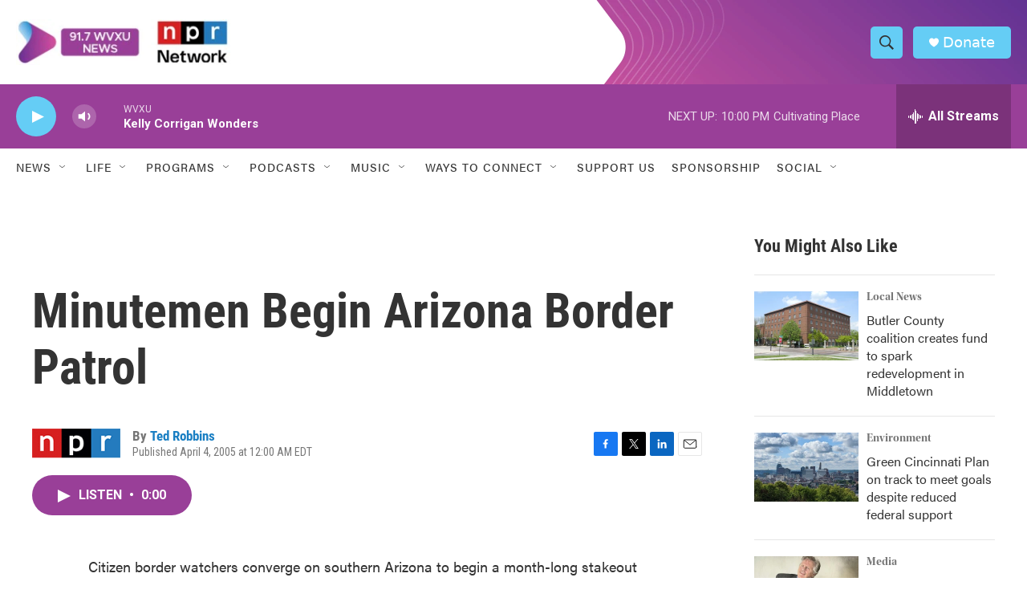

--- FILE ---
content_type: text/html;charset=UTF-8
request_url: https://www.wvxu.org/2005-04-04/minutemen-begin-arizona-border-patrol
body_size: 32977
content:
<!DOCTYPE html>
<html class="ArtP aside" lang="en">
    <head>
    <meta charset="UTF-8">

    

    <style data-cssvarsponyfill="true">
        :root { --siteBgColorInverse: #121212; --primaryTextColorInverse: #ffffff; --secondaryTextColorInverse: #cccccc; --tertiaryTextColorInverse: #cccccc; --headerBgColorInverse: #000000; --headerBorderColorInverse: #858585; --headerTextColorInverse: #ffffff; --secC1_Inverse: #a2a2a2; --secC4_Inverse: #282828; --headerNavBarBgColorInverse: #121212; --headerMenuBgColorInverse: #ffffff; --headerMenuTextColorInverse: #6b2b85; --headerMenuTextColorHoverInverse: #6b2b85; --liveBlogTextColorInverse: #ffffff; --applyButtonColorInverse: #4485D5; --applyButtonTextColorInverse: #4485D5; --siteBgColor: #ffffff; --primaryTextColor: #333333; --secondaryTextColor: #666666; --secC1: #767676; --secC4: #ffffff; --secC5: #ffffff; --siteBgColor: #ffffff; --siteInverseBgColor: #000000; --linkColor: #1a7fc3; --linkHoverColor: #125c8e; --headerBgColor: #ffffff; --headerBgColorInverse: #000000; --headerBorderColor: #e6e6e6; --headerBorderColorInverse: #858585; --tertiaryTextColor: #1c1c1c; --headerTextColor: #333333; --buttonTextColor: #ffffff; --headerNavBarBgColor: #ffffff; --headerNavBarTextColor: #333333; --headerMenuBgColor: #ffffff; --headerMenuTextColor: #333333; --headerMenuTextColorHover: #68ac4d; --liveBlogTextColor: #282829; --applyButtonColor: #194173; --applyButtonTextColor: #2c4273; --primaryColor1: #993f98; --primaryColor2: #65cdf5; --breakingColor: #ff6f00; --secC2: #cccccc; --secC3: #e6e6e6; --secC5: #ffffff; --linkColor: #1a7fc3; --linkHoverColor: #125c8e; --donateBGColor: #65cdf5; --headerIconColor: #ffffff; --hatButtonBgColor: #ffffff; --hatButtonBgHoverColor: #411c58; --hatButtonBorderColor: #411c58; --hatButtonBorderHoverColor: #ffffff; --hatButtoniconColor: #d62021; --hatButtonTextColor: #411c58; --hatButtonTextHoverColor: #ffffff; --footerTextColor: #ffffff; --footerTextBgColor: #ffffff; --footerPartnersBgColor: #000000; --listBorderColor: #030202; --gridBorderColor: #e6e6e6; --tagButtonBorderColor: #1a7fc3; --tagButtonTextColor: #1a7fc3; --breakingTextColor: #ffffff; --sectionTextColor: #ffffff; --contentWidth: 1240px; --primaryHeadlineFont: sans-serif; --secHlFont: sans-serif; --bodyFont: sans-serif; --colorWhite: #ffffff; --colorBlack: #000000;} .fonts-loaded { --primaryHeadlineFont: "Roboto Condensed"; --secHlFont: "Roboto Condensed"; --bodyFont: "Roboto"; --liveBlogBodyFont: "Roboto";}
    </style>

    <meta name="disqus.shortname" content="npr-wvxu">
<meta name="disqus.url" content="https://www.wvxu.org/2005-04-04/minutemen-begin-arizona-border-patrol">
<meta name="disqus.title" content="Minutemen Begin Arizona Border Patrol">
<meta name="disqus.identifier" content="00000180-accc-d4a7-a5d4-eded683c0000">
    <meta property="og:title" content="Minutemen Begin Arizona Border Patrol">

    <meta property="og:url" content="https://www.wvxu.org/2005-04-04/minutemen-begin-arizona-border-patrol">

    <meta property="og:description" content="Citizen border watchers converge on southern Arizona to begin a month-long stakeout for illegal immigrants. The so-called Minuteman Project is seeking to stop illegal aliens from crossing a 23-mile stretch of the Mexican border in the San Pedro Valley, but turnout for the project has fallen short of organizers&#x27; predictions.">

    <meta property="og:site_name" content="WVXU">



    <meta property="og:type" content="article">

    <meta property="article:author" content="https://www.wvxu.org/people/ted-robbins">

    <meta property="article:published_time" content="2005-04-04T04:00:00">

    <meta property="article:modified_time" content="2022-05-10T07:08:38.689">

    
    <meta name="twitter:card" content="summary_large_image"/>
    
    
    
    
    <meta name="twitter:description" content="Citizen border watchers converge on southern Arizona to begin a month-long stakeout for illegal immigrants. The so-called Minuteman Project is seeking to stop illegal aliens from crossing a 23-mile stretch of the Mexican border in the San Pedro Valley, but turnout for the project has fallen short of organizers&#x27; predictions."/>
    
    
    
    
    <meta name="twitter:site" content="@917wvxu"/>
    
    
    
    <meta name="twitter:title" content="Minutemen Begin Arizona Border Patrol"/>
    

<meta name="robots" content="max-image-preview:large">


    <meta property="fb:app_id" content="499535550966772">



    <link data-cssvarsponyfill="true" class="Webpack-css" rel="stylesheet" href="https://npr.brightspotcdn.com/resource/00000177-1bc0-debb-a57f-dfcf4a950000/styleguide/All.min.0db89f2a608a6b13cec2d9fc84f71c45.gz.css">

    <link rel="stylesheet" href="https://use.typekit.net/oqy0wgc.css">


    <style>.FooterNavigation-items-item {
    display: inline-block
}</style>
<style>[class*='-articleBody'] > ul,
[class*='-articleBody'] > ul ul {
    list-style-type: disc;
}</style>
<style>body {
	--primaryHeadlineFont: utopia-std-display,Georgia,serif;
	--secondaryHeadlineFont: utopia-std,Georgia,serif;
	--bodyFont: acumin-pro,system-ui,Helvetica,Arial,sans-serif;
}</style>


    <meta name="viewport" content="width=device-width, initial-scale=1, viewport-fit=cover"><title>Minutemen Begin Arizona Border Patrol | WVXU</title><meta name="description" content="Citizen border watchers converge on southern Arizona to begin a month-long stakeout for illegal immigrants. The so-called Minuteman Project is seeking to stop illegal aliens from crossing a 23-mile stretch of the Mexican border in the San Pedro Valley, but turnout for the project has fallen short of organizers&#x27; predictions."><link rel="canonical" href="https://www.npr.org/2005/04/04/4574475/minutemen-begin-arizona-border-patrol"><meta name="brightspot.contentId" content="00000180-accc-d4a7-a5d4-eded683c0000"><link rel="apple-touch-icon"sizes="180x180"href="/apple-touch-icon.png"><link rel="icon"type="image/png"href="/favicon-32x32.png"><link rel="icon"type="image/png"href="/favicon-16x16.png">
    
    
    <meta name="brightspot-dataLayer" content="{
  &quot;author&quot; : &quot;Ted Robbins&quot;,
  &quot;bspStoryId&quot; : &quot;00000180-accc-d4a7-a5d4-eded683c0000&quot;,
  &quot;category&quot; : &quot;&quot;,
  &quot;inlineAudio&quot; : 1,
  &quot;keywords&quot; : &quot;&quot;,
  &quot;nprCmsSite&quot; : true,
  &quot;nprStoryId&quot; : &quot;4574475&quot;,
  &quot;pageType&quot; : &quot;news-story&quot;,
  &quot;program&quot; : &quot;Morning Edition&quot;,
  &quot;publishedDate&quot; : &quot;2005-04-04T00:00:00Z&quot;,
  &quot;siteName&quot; : &quot;WVXU&quot;,
  &quot;station&quot; : &quot;91.7 WVXU&quot;,
  &quot;stationOrgId&quot; : &quot;1177&quot;,
  &quot;storyOrgId&quot; : &quot;s1&quot;,
  &quot;storyTheme&quot; : &quot;news-story&quot;,
  &quot;storyTitle&quot; : &quot;Minutemen Begin Arizona Border Patrol&quot;,
  &quot;timezone&quot; : &quot;America/New_York&quot;,
  &quot;wordCount&quot; : 0,
  &quot;series&quot; : &quot;&quot;
}">
    <script id="brightspot-dataLayer">
        (function () {
            var dataValue = document.head.querySelector('meta[name="brightspot-dataLayer"]').content;
            if (dataValue) {
                window.brightspotDataLayer = JSON.parse(dataValue);
            }
        })();
    </script>

    

    

    
    <script src="https://npr.brightspotcdn.com/resource/00000177-1bc0-debb-a57f-dfcf4a950000/styleguide/All.min.fd8f7fccc526453c829dde80fc7c2ef5.gz.js" async></script>
    

    <!-- no longer used, moved disqus script to be loaded by ps-disqus-comment-module.js to avoid errors --><script async="async" src="https://securepubads.g.doubleclick.net/tag/js/gpt.js"></script>
<script type="text/javascript">
    // Google tag setup
    var googletag = googletag || {};
    googletag.cmd = googletag.cmd || [];

    googletag.cmd.push(function () {
        // @see https://developers.google.com/publisher-tag/reference#googletag.PubAdsService_enableLazyLoad
        googletag.pubads().enableLazyLoad({
            fetchMarginPercent: 100, // fetch and render ads within this % of viewport
            renderMarginPercent: 100,
            mobileScaling: 1  // Same on mobile.
        });

        googletag.pubads().enableSingleRequest()
        googletag.pubads().enableAsyncRendering()
        googletag.pubads().collapseEmptyDivs()
        googletag.pubads().disableInitialLoad()
        googletag.enableServices()
    })
</script>
<meta name="gtm-dataLayer" content="{
  &quot;gtmAuthor&quot; : &quot;Ted Robbins&quot;,
  &quot;gtmBspStoryId&quot; : &quot;00000180-accc-d4a7-a5d4-eded683c0000&quot;,
  &quot;gtmCategory&quot; : &quot;&quot;,
  &quot;gtmInlineAudio&quot; : 1,
  &quot;gtmKeywords&quot; : &quot;&quot;,
  &quot;gtmNprCmsSite&quot; : true,
  &quot;gtmNprStoryId&quot; : &quot;4574475&quot;,
  &quot;gtmPageType&quot; : &quot;news-story&quot;,
  &quot;gtmProgram&quot; : &quot;Morning Edition&quot;,
  &quot;gtmPublishedDate&quot; : &quot;2005-04-04T00:00:00Z&quot;,
  &quot;gtmSiteName&quot; : &quot;WVXU&quot;,
  &quot;gtmStation&quot; : &quot;91.7 WVXU&quot;,
  &quot;gtmStationOrgId&quot; : &quot;1177&quot;,
  &quot;gtmStoryOrgId&quot; : &quot;s1&quot;,
  &quot;gtmStoryTheme&quot; : &quot;news-story&quot;,
  &quot;gtmStoryTitle&quot; : &quot;Minutemen Begin Arizona Border Patrol&quot;,
  &quot;gtmTimezone&quot; : &quot;America/New_York&quot;,
  &quot;gtmWordCount&quot; : 0,
  &quot;gtmSeries&quot; : &quot;&quot;
}"><script>

    (function () {
        var dataValue = document.head.querySelector('meta[name="gtm-dataLayer"]').content;
        if (dataValue) {
            window.dataLayer = window.dataLayer || [];
            dataValue = JSON.parse(dataValue);
            dataValue['event'] = 'gtmFirstView';
            window.dataLayer.push(dataValue);
        }
    })();

    (function(w,d,s,l,i){w[l]=w[l]||[];w[l].push({'gtm.start':
            new Date().getTime(),event:'gtm.js'});var f=d.getElementsByTagName(s)[0],
        j=d.createElement(s),dl=l!='dataLayer'?'&l='+l:'';j.async=true;j.src=
        'https://www.googletagmanager.com/gtm.js?id='+i+dl;f.parentNode.insertBefore(j,f);
})(window,document,'script','dataLayer','GTM-N39QFDR');</script><script type="application/ld+json">{"@context":"http://schema.org","@type":"ListenAction","description":"Citizen border watchers converge on southern Arizona to begin a month-long stakeout for illegal immigrants. The so-called Minuteman Project is seeking to stop illegal aliens from crossing a 23-mile stretch of the Mexican border in the San Pedro Valley, but turnout for the project has fallen short of organizers' predictions.","name":"Minutemen Begin Arizona Border Patrol"}</script><script>

  window.fbAsyncInit = function() {
      FB.init({
          
              appId : '499535550966772',
          
          xfbml : true,
          version : 'v2.9'
      });
  };

  (function(d, s, id){
     var js, fjs = d.getElementsByTagName(s)[0];
     if (d.getElementById(id)) {return;}
     js = d.createElement(s); js.id = id;
     js.src = "//connect.facebook.net/en_US/sdk.js";
     fjs.parentNode.insertBefore(js, fjs);
   }(document, 'script', 'facebook-jssdk'));
</script>
<script type="application/ld+json">{"@context":"http://schema.org","@type":"NewsArticle","author":[{"@context":"http://schema.org","@type":"Person","name":"Ted Robbins","url":"https://www.wvxu.org/people/ted-robbins"}],"dateModified":"2022-05-10T03:08:38Z","datePublished":"2005-04-04T00:00:00Z","headline":"Minutemen Begin Arizona Border Patrol","mainEntityOfPage":{"@type":"NewsArticle","@id":"https://www.wvxu.org/2005-04-04/minutemen-begin-arizona-border-patrol"},"publisher":{"@type":"Organization","name":"WVXU","logo":{"@context":"http://schema.org","@type":"ImageObject","height":"60","url":"https://npr.brightspotcdn.com/dims4/default/b2b0142/2147483647/resize/x60/quality/90/?url=http%3A%2F%2Fnpr-brightspot.s3.amazonaws.com%2Ff8%2Ff0%2Fbcdbb4194869a097f180fb929cac%2Fimage-switch.jpg","width":"280"}}}</script><script>window.addEventListener('DOMContentLoaded', (event) => {
    window.nulldurationobserver = new MutationObserver(function (mutations) {
        document.querySelectorAll('.StreamPill-duration').forEach(pill => { 
      if (pill.innerText == "LISTENNULL") {
         pill.innerText = "LISTEN"
      } 
    });
      });

      window.nulldurationobserver.observe(document.body, {
        childList: true,
        subtree: true
      });
});
</script>


    <script>
        var head = document.getElementsByTagName('head')
        head = head[0]
        var link = document.createElement('link');
        link.setAttribute('href', 'https://fonts.googleapis.com/css?family=Roboto Condensed|Roboto|Roboto:400,500,700&display=swap');
        var relList = link.relList;

        if (relList && relList.supports('preload')) {
            link.setAttribute('as', 'style');
            link.setAttribute('rel', 'preload');
            link.setAttribute('onload', 'this.rel="stylesheet"');
            link.setAttribute('crossorigin', 'anonymous');
        } else {
            link.setAttribute('rel', 'stylesheet');
        }

        head.appendChild(link);
    </script>
</head>


    <body class="Page-body" data-content-width="1240px">
    <noscript>
    <iframe src="https://www.googletagmanager.com/ns.html?id=GTM-N39QFDR" height="0" width="0" style="display:none;visibility:hidden"></iframe>
</noscript>
        

    <!-- Putting icons here, so we don't have to include in a bunch of -body hbs's -->
<svg xmlns="http://www.w3.org/2000/svg" style="display:none" id="iconsMap1" class="iconsMap">
    <symbol id="play-icon" viewBox="0 0 115 115">
        <polygon points="0,0 115,57.5 0,115" fill="currentColor" />
    </symbol>
    <symbol id="grid" viewBox="0 0 32 32">
            <g>
                <path d="M6.4,5.7 C6.4,6.166669 6.166669,6.4 5.7,6.4 L0.7,6.4 C0.233331,6.4 0,6.166669 0,5.7 L0,0.7 C0,0.233331 0.233331,0 0.7,0 L5.7,0 C6.166669,0 6.4,0.233331 6.4,0.7 L6.4,5.7 Z M19.2,5.7 C19.2,6.166669 18.966669,6.4 18.5,6.4 L13.5,6.4 C13.033331,6.4 12.8,6.166669 12.8,5.7 L12.8,0.7 C12.8,0.233331 13.033331,0 13.5,0 L18.5,0 C18.966669,0 19.2,0.233331 19.2,0.7 L19.2,5.7 Z M32,5.7 C32,6.166669 31.766669,6.4 31.3,6.4 L26.3,6.4 C25.833331,6.4 25.6,6.166669 25.6,5.7 L25.6,0.7 C25.6,0.233331 25.833331,0 26.3,0 L31.3,0 C31.766669,0 32,0.233331 32,0.7 L32,5.7 Z M6.4,18.5 C6.4,18.966669 6.166669,19.2 5.7,19.2 L0.7,19.2 C0.233331,19.2 0,18.966669 0,18.5 L0,13.5 C0,13.033331 0.233331,12.8 0.7,12.8 L5.7,12.8 C6.166669,12.8 6.4,13.033331 6.4,13.5 L6.4,18.5 Z M19.2,18.5 C19.2,18.966669 18.966669,19.2 18.5,19.2 L13.5,19.2 C13.033331,19.2 12.8,18.966669 12.8,18.5 L12.8,13.5 C12.8,13.033331 13.033331,12.8 13.5,12.8 L18.5,12.8 C18.966669,12.8 19.2,13.033331 19.2,13.5 L19.2,18.5 Z M32,18.5 C32,18.966669 31.766669,19.2 31.3,19.2 L26.3,19.2 C25.833331,19.2 25.6,18.966669 25.6,18.5 L25.6,13.5 C25.6,13.033331 25.833331,12.8 26.3,12.8 L31.3,12.8 C31.766669,12.8 32,13.033331 32,13.5 L32,18.5 Z M6.4,31.3 C6.4,31.766669 6.166669,32 5.7,32 L0.7,32 C0.233331,32 0,31.766669 0,31.3 L0,26.3 C0,25.833331 0.233331,25.6 0.7,25.6 L5.7,25.6 C6.166669,25.6 6.4,25.833331 6.4,26.3 L6.4,31.3 Z M19.2,31.3 C19.2,31.766669 18.966669,32 18.5,32 L13.5,32 C13.033331,32 12.8,31.766669 12.8,31.3 L12.8,26.3 C12.8,25.833331 13.033331,25.6 13.5,25.6 L18.5,25.6 C18.966669,25.6 19.2,25.833331 19.2,26.3 L19.2,31.3 Z M32,31.3 C32,31.766669 31.766669,32 31.3,32 L26.3,32 C25.833331,32 25.6,31.766669 25.6,31.3 L25.6,26.3 C25.6,25.833331 25.833331,25.6 26.3,25.6 L31.3,25.6 C31.766669,25.6 32,25.833331 32,26.3 L32,31.3 Z" id=""></path>
            </g>
    </symbol>
    <symbol id="radio-stream" width="18" height="19" viewBox="0 0 18 19">
        <g fill="currentColor" fill-rule="nonzero">
            <path d="M.5 8c-.276 0-.5.253-.5.565v1.87c0 .312.224.565.5.565s.5-.253.5-.565v-1.87C1 8.253.776 8 .5 8zM2.5 8c-.276 0-.5.253-.5.565v1.87c0 .312.224.565.5.565s.5-.253.5-.565v-1.87C3 8.253 2.776 8 2.5 8zM3.5 7c-.276 0-.5.276-.5.617v3.766c0 .34.224.617.5.617s.5-.276.5-.617V7.617C4 7.277 3.776 7 3.5 7zM5.5 6c-.276 0-.5.275-.5.613v5.774c0 .338.224.613.5.613s.5-.275.5-.613V6.613C6 6.275 5.776 6 5.5 6zM6.5 4c-.276 0-.5.26-.5.58v8.84c0 .32.224.58.5.58s.5-.26.5-.58V4.58C7 4.26 6.776 4 6.5 4zM8.5 0c-.276 0-.5.273-.5.61v17.78c0 .337.224.61.5.61s.5-.273.5-.61V.61C9 .273 8.776 0 8.5 0zM9.5 2c-.276 0-.5.274-.5.612v14.776c0 .338.224.612.5.612s.5-.274.5-.612V2.612C10 2.274 9.776 2 9.5 2zM11.5 5c-.276 0-.5.276-.5.616v8.768c0 .34.224.616.5.616s.5-.276.5-.616V5.616c0-.34-.224-.616-.5-.616zM12.5 6c-.276 0-.5.262-.5.584v4.832c0 .322.224.584.5.584s.5-.262.5-.584V6.584c0-.322-.224-.584-.5-.584zM14.5 7c-.276 0-.5.29-.5.647v3.706c0 .357.224.647.5.647s.5-.29.5-.647V7.647C15 7.29 14.776 7 14.5 7zM15.5 8c-.276 0-.5.253-.5.565v1.87c0 .312.224.565.5.565s.5-.253.5-.565v-1.87c0-.312-.224-.565-.5-.565zM17.5 8c-.276 0-.5.253-.5.565v1.87c0 .312.224.565.5.565s.5-.253.5-.565v-1.87c0-.312-.224-.565-.5-.565z"/>
        </g>
    </symbol>
    <symbol id="icon-magnify" viewBox="0 0 31 31">
        <g>
            <path fill-rule="evenodd" d="M22.604 18.89l-.323.566 8.719 8.8L28.255 31l-8.719-8.8-.565.404c-2.152 1.346-4.386 2.018-6.7 2.018-3.39 0-6.284-1.21-8.679-3.632C1.197 18.568 0 15.66 0 12.27c0-3.39 1.197-6.283 3.592-8.678C5.987 1.197 8.88 0 12.271 0c3.39 0 6.283 1.197 8.678 3.592 2.395 2.395 3.593 5.288 3.593 8.679 0 2.368-.646 4.574-1.938 6.62zM19.162 5.77C17.322 3.925 15.089 3 12.46 3c-2.628 0-4.862.924-6.702 2.77C3.92 7.619 3 9.862 3 12.5c0 2.639.92 4.882 2.76 6.73C7.598 21.075 9.832 22 12.46 22c2.629 0 4.862-.924 6.702-2.77C21.054 17.33 22 15.085 22 12.5c0-2.586-.946-4.83-2.838-6.73z"/>
        </g>
    </symbol>
    <symbol id="burger-menu" viewBox="0 0 14 10">
        <g>
            <path fill-rule="evenodd" d="M0 5.5v-1h14v1H0zM0 1V0h14v1H0zm0 9V9h14v1H0z"></path>
        </g>
    </symbol>
    <symbol id="close-x" viewBox="0 0 14 14">
        <g>
            <path fill-rule="nonzero" d="M6.336 7L0 .664.664 0 7 6.336 13.336 0 14 .664 7.664 7 14 13.336l-.664.664L7 7.664.664 14 0 13.336 6.336 7z"></path>
        </g>
    </symbol>
    <symbol id="share-more-arrow" viewBox="0 0 512 512" style="enable-background:new 0 0 512 512;">
        <g>
            <g>
                <path d="M512,241.7L273.643,3.343v156.152c-71.41,3.744-138.015,33.337-188.958,84.28C30.075,298.384,0,370.991,0,448.222v60.436
                    l29.069-52.985c45.354-82.671,132.173-134.027,226.573-134.027c5.986,0,12.004,0.212,18.001,0.632v157.779L512,241.7z
                    M255.642,290.666c-84.543,0-163.661,36.792-217.939,98.885c26.634-114.177,129.256-199.483,251.429-199.483h15.489V78.131
                    l163.568,163.568L304.621,405.267V294.531l-13.585-1.683C279.347,291.401,267.439,290.666,255.642,290.666z"></path>
            </g>
        </g>
    </symbol>
    <symbol id="chevron" viewBox="0 0 100 100">
        <g>
            <path d="M22.4566257,37.2056786 L-21.4456527,71.9511488 C-22.9248661,72.9681457 -24.9073712,72.5311671 -25.8758148,70.9765924 L-26.9788683,69.2027424 C-27.9450684,67.6481676 -27.5292733,65.5646602 -26.0500598,64.5484493 L20.154796,28.2208967 C21.5532435,27.2597011 23.3600078,27.2597011 24.759951,28.2208967 L71.0500598,64.4659264 C72.5292733,65.4829232 72.9450684,67.5672166 71.9788683,69.1217913 L70.8750669,70.8956413 C69.9073712,72.4502161 67.9241183,72.8848368 66.4449048,71.8694118 L22.4566257,37.2056786 Z" id="Transparent-Chevron" transform="translate(22.500000, 50.000000) rotate(90.000000) translate(-22.500000, -50.000000) "></path>
        </g>
    </symbol>
</svg>

<svg xmlns="http://www.w3.org/2000/svg" style="display:none" id="iconsMap2" class="iconsMap">
    <symbol id="mono-icon-facebook" viewBox="0 0 10 19">
        <path fill-rule="evenodd" d="M2.707 18.25V10.2H0V7h2.707V4.469c0-1.336.375-2.373 1.125-3.112C4.582.62 5.578.25 6.82.25c1.008 0 1.828.047 2.461.14v2.848H7.594c-.633 0-1.067.14-1.301.422-.188.235-.281.61-.281 1.125V7H9l-.422 3.2H6.012v8.05H2.707z"></path>
    </symbol>
    <symbol id="mono-icon-instagram" viewBox="0 0 17 17">
        <g>
            <path fill-rule="evenodd" d="M8.281 4.207c.727 0 1.4.182 2.022.545a4.055 4.055 0 0 1 1.476 1.477c.364.62.545 1.294.545 2.021 0 .727-.181 1.4-.545 2.021a4.055 4.055 0 0 1-1.476 1.477 3.934 3.934 0 0 1-2.022.545c-.726 0-1.4-.182-2.021-.545a4.055 4.055 0 0 1-1.477-1.477 3.934 3.934 0 0 1-.545-2.021c0-.727.182-1.4.545-2.021A4.055 4.055 0 0 1 6.26 4.752a3.934 3.934 0 0 1 2.021-.545zm0 6.68a2.54 2.54 0 0 0 1.864-.774 2.54 2.54 0 0 0 .773-1.863 2.54 2.54 0 0 0-.773-1.863 2.54 2.54 0 0 0-1.864-.774 2.54 2.54 0 0 0-1.863.774 2.54 2.54 0 0 0-.773 1.863c0 .727.257 1.348.773 1.863a2.54 2.54 0 0 0 1.863.774zM13.45 4.03c-.023.258-.123.48-.299.668a.856.856 0 0 1-.65.281.913.913 0 0 1-.668-.28.913.913 0 0 1-.281-.669c0-.258.094-.48.281-.668a.913.913 0 0 1 .668-.28c.258 0 .48.093.668.28.187.188.281.41.281.668zm2.672.95c.023.656.035 1.746.035 3.269 0 1.523-.017 2.62-.053 3.287-.035.668-.134 1.248-.298 1.74a4.098 4.098 0 0 1-.967 1.53 4.098 4.098 0 0 1-1.53.966c-.492.164-1.072.264-1.74.3-.668.034-1.763.052-3.287.052-1.523 0-2.619-.018-3.287-.053-.668-.035-1.248-.146-1.74-.334a3.747 3.747 0 0 1-1.53-.931 4.098 4.098 0 0 1-.966-1.53c-.164-.492-.264-1.072-.299-1.74C.424 10.87.406 9.773.406 8.25S.424 5.63.46 4.963c.035-.668.135-1.248.299-1.74.21-.586.533-1.096.967-1.53A4.098 4.098 0 0 1 3.254.727c.492-.164 1.072-.264 1.74-.3C5.662.394 6.758.376 8.281.376c1.524 0 2.62.018 3.287.053.668.035 1.248.135 1.74.299a4.098 4.098 0 0 1 2.496 2.496c.165.492.27 1.078.317 1.757zm-1.687 7.91c.14-.399.234-1.032.28-1.899.024-.515.036-1.242.036-2.18V7.689c0-.961-.012-1.688-.035-2.18-.047-.89-.14-1.524-.281-1.899a2.537 2.537 0 0 0-1.512-1.511c-.375-.14-1.008-.235-1.899-.282a51.292 51.292 0 0 0-2.18-.035H7.72c-.938 0-1.664.012-2.18.035-.867.047-1.5.141-1.898.282a2.537 2.537 0 0 0-1.512 1.511c-.14.375-.234 1.008-.281 1.899a51.292 51.292 0 0 0-.036 2.18v1.125c0 .937.012 1.664.036 2.18.047.866.14 1.5.28 1.898.306.726.81 1.23 1.513 1.511.398.141 1.03.235 1.898.282.516.023 1.242.035 2.18.035h1.125c.96 0 1.687-.012 2.18-.035.89-.047 1.523-.141 1.898-.282.726-.304 1.23-.808 1.512-1.511z"></path>
        </g>
    </symbol>
    <symbol id="mono-icon-email" viewBox="0 0 512 512">
        <g>
            <path d="M67,148.7c11,5.8,163.8,89.1,169.5,92.1c5.7,3,11.5,4.4,20.5,4.4c9,0,14.8-1.4,20.5-4.4c5.7-3,158.5-86.3,169.5-92.1
                c4.1-2.1,11-5.9,12.5-10.2c2.6-7.6-0.2-10.5-11.3-10.5H257H65.8c-11.1,0-13.9,3-11.3,10.5C56,142.9,62.9,146.6,67,148.7z"></path>
            <path d="M455.7,153.2c-8.2,4.2-81.8,56.6-130.5,88.1l82.2,92.5c2,2,2.9,4.4,1.8,5.6c-1.2,1.1-3.8,0.5-5.9-1.4l-98.6-83.2
                c-14.9,9.6-25.4,16.2-27.2,17.2c-7.7,3.9-13.1,4.4-20.5,4.4c-7.4,0-12.8-0.5-20.5-4.4c-1.9-1-12.3-7.6-27.2-17.2l-98.6,83.2
                c-2,2-4.7,2.6-5.9,1.4c-1.2-1.1-0.3-3.6,1.7-5.6l82.1-92.5c-48.7-31.5-123.1-83.9-131.3-88.1c-8.8-4.5-9.3,0.8-9.3,4.9
                c0,4.1,0,205,0,205c0,9.3,13.7,20.9,23.5,20.9H257h185.5c9.8,0,21.5-11.7,21.5-20.9c0,0,0-201,0-205
                C464,153.9,464.6,148.7,455.7,153.2z"></path>
        </g>
    </symbol>
    <symbol id="default-image" width="24" height="24" viewBox="0 0 24 24" fill="none" stroke="currentColor" stroke-width="2" stroke-linecap="round" stroke-linejoin="round" class="feather feather-image">
        <rect x="3" y="3" width="18" height="18" rx="2" ry="2"></rect>
        <circle cx="8.5" cy="8.5" r="1.5"></circle>
        <polyline points="21 15 16 10 5 21"></polyline>
    </symbol>
    <symbol id="icon-email" width="18px" viewBox="0 0 20 14">
        <g id="Symbols" stroke="none" stroke-width="1" fill="none" fill-rule="evenodd" stroke-linecap="round" stroke-linejoin="round">
            <g id="social-button-bar" transform="translate(-125.000000, -8.000000)" stroke="#000000">
                <g id="Group-2" transform="translate(120.000000, 0.000000)">
                    <g id="envelope" transform="translate(6.000000, 9.000000)">
                        <path d="M17.5909091,10.6363636 C17.5909091,11.3138182 17.0410909,11.8636364 16.3636364,11.8636364 L1.63636364,11.8636364 C0.958909091,11.8636364 0.409090909,11.3138182 0.409090909,10.6363636 L0.409090909,1.63636364 C0.409090909,0.958090909 0.958909091,0.409090909 1.63636364,0.409090909 L16.3636364,0.409090909 C17.0410909,0.409090909 17.5909091,0.958090909 17.5909091,1.63636364 L17.5909091,10.6363636 L17.5909091,10.6363636 Z" id="Stroke-406"></path>
                        <polyline id="Stroke-407" points="17.1818182 0.818181818 9 7.36363636 0.818181818 0.818181818"></polyline>
                    </g>
                </g>
            </g>
        </g>
    </symbol>
    <symbol id="mono-icon-print" viewBox="0 0 12 12">
        <g fill-rule="evenodd">
            <path fill-rule="nonzero" d="M9 10V7H3v3H1a1 1 0 0 1-1-1V4a1 1 0 0 1 1-1h10a1 1 0 0 1 1 1v3.132A2.868 2.868 0 0 1 9.132 10H9zm.5-4.5a1 1 0 1 0 0-2 1 1 0 0 0 0 2zM3 0h6v2H3z"></path>
            <path d="M4 8h4v4H4z"></path>
        </g>
    </symbol>
    <symbol id="mono-icon-copylink" viewBox="0 0 12 12">
        <g fill-rule="evenodd">
            <path d="M10.199 2.378c.222.205.4.548.465.897.062.332.016.614-.132.774L8.627 6.106c-.187.203-.512.232-.75-.014a.498.498 0 0 0-.706.028.499.499 0 0 0 .026.706 1.509 1.509 0 0 0 2.165-.04l1.903-2.06c.37-.398.506-.98.382-1.636-.105-.557-.392-1.097-.77-1.445L9.968.8C9.591.452 9.03.208 8.467.145 7.803.072 7.233.252 6.864.653L4.958 2.709a1.509 1.509 0 0 0 .126 2.161.5.5 0 1 0 .68-.734c-.264-.218-.26-.545-.071-.747L7.597 1.33c.147-.16.425-.228.76-.19.353.038.71.188.931.394l.91.843.001.001zM1.8 9.623c-.222-.205-.4-.549-.465-.897-.062-.332-.016-.614.132-.774l1.905-2.057c.187-.203.512-.232.75.014a.498.498 0 0 0 .706-.028.499.499 0 0 0-.026-.706 1.508 1.508 0 0 0-2.165.04L.734 7.275c-.37.399-.506.98-.382 1.637.105.557.392 1.097.77 1.445l.91.843c.376.35.937.594 1.5.656.664.073 1.234-.106 1.603-.507L7.04 9.291a1.508 1.508 0 0 0-.126-2.16.5.5 0 0 0-.68.734c.264.218.26.545.071.747l-1.904 2.057c-.147.16-.425.228-.76.191-.353-.038-.71-.188-.931-.394l-.91-.843z"></path>
            <path d="M8.208 3.614a.5.5 0 0 0-.707.028L3.764 7.677a.5.5 0 0 0 .734.68L8.235 4.32a.5.5 0 0 0-.027-.707"></path>
        </g>
    </symbol>
    <symbol id="mono-icon-linkedin" viewBox="0 0 16 17">
        <g fill-rule="evenodd">
            <path d="M3.734 16.125H.464V5.613h3.27zM2.117 4.172c-.515 0-.96-.188-1.336-.563A1.825 1.825 0 0 1 .22 2.273c0-.515.187-.96.562-1.335.375-.375.82-.563 1.336-.563.516 0 .961.188 1.336.563.375.375.563.82.563 1.335 0 .516-.188.961-.563 1.336-.375.375-.82.563-1.336.563zM15.969 16.125h-3.27v-5.133c0-.844-.07-1.453-.21-1.828-.259-.633-.762-.95-1.512-.95s-1.278.282-1.582.845c-.235.421-.352 1.043-.352 1.863v5.203H5.809V5.613h3.128v1.442h.036c.234-.469.609-.856 1.125-1.16.562-.375 1.218-.563 1.968-.563 1.524 0 2.59.48 3.2 1.441.468.774.703 1.97.703 3.586v5.766z"></path>
        </g>
    </symbol>
    <symbol id="mono-icon-pinterest" viewBox="0 0 512 512">
        <g>
            <path d="M256,32C132.3,32,32,132.3,32,256c0,91.7,55.2,170.5,134.1,205.2c-0.6-15.6-0.1-34.4,3.9-51.4
                c4.3-18.2,28.8-122.1,28.8-122.1s-7.2-14.3-7.2-35.4c0-33.2,19.2-58,43.2-58c20.4,0,30.2,15.3,30.2,33.6
                c0,20.5-13.1,51.1-19.8,79.5c-5.6,23.8,11.9,43.1,35.4,43.1c42.4,0,71-54.5,71-119.1c0-49.1-33.1-85.8-93.2-85.8
                c-67.9,0-110.3,50.7-110.3,107.3c0,19.5,5.8,33.3,14.8,43.9c4.1,4.9,4.7,6.9,3.2,12.5c-1.1,4.1-3.5,14-4.6,18
                c-1.5,5.7-6.1,7.7-11.2,5.6c-31.3-12.8-45.9-47-45.9-85.6c0-63.6,53.7-139.9,160.1-139.9c85.5,0,141.8,61.9,141.8,128.3
                c0,87.9-48.9,153.5-120.9,153.5c-24.2,0-46.9-13.1-54.7-27.9c0,0-13,51.6-15.8,61.6c-4.7,17.3-14,34.5-22.5,48
                c20.1,5.9,41.4,9.2,63.5,9.2c123.7,0,224-100.3,224-224C480,132.3,379.7,32,256,32z"></path>
        </g>
    </symbol>
    <symbol id="mono-icon-tumblr" viewBox="0 0 512 512">
        <g>
            <path d="M321.2,396.3c-11.8,0-22.4-2.8-31.5-8.3c-6.9-4.1-11.5-9.6-14-16.4c-2.6-6.9-3.6-22.3-3.6-46.4V224h96v-64h-96V48h-61.9
                c-2.7,21.5-7.5,44.7-14.5,58.6c-7,13.9-14,25.8-25.6,35.7c-11.6,9.9-25.6,17.9-41.9,23.3V224h48v140.4c0,19,2,33.5,5.9,43.5
                c4,10,11.1,19.5,21.4,28.4c10.3,8.9,22.8,15.7,37.3,20.5c14.6,4.8,31.4,7.2,50.4,7.2c16.7,0,30.3-1.7,44.7-5.1
                c14.4-3.4,30.5-9.3,48.2-17.6v-65.6C363.2,389.4,342.3,396.3,321.2,396.3z"></path>
        </g>
    </symbol>
    <symbol id="mono-icon-twitter" viewBox="0 0 1200 1227">
        <g>
            <path d="M714.163 519.284L1160.89 0H1055.03L667.137 450.887L357.328 0H0L468.492 681.821L0 1226.37H105.866L515.491
            750.218L842.672 1226.37H1200L714.137 519.284H714.163ZM569.165 687.828L521.697 619.934L144.011 79.6944H306.615L611.412
            515.685L658.88 583.579L1055.08 1150.3H892.476L569.165 687.854V687.828Z" fill="white"></path>
        </g>
    </symbol>
    <symbol id="mono-icon-youtube" viewBox="0 0 512 512">
        <g>
            <path fill-rule="evenodd" d="M508.6,148.8c0-45-33.1-81.2-74-81.2C379.2,65,322.7,64,265,64c-3,0-6,0-9,0s-6,0-9,0c-57.6,0-114.2,1-169.6,3.6
                c-40.8,0-73.9,36.4-73.9,81.4C1,184.6-0.1,220.2,0,255.8C-0.1,291.4,1,327,3.4,362.7c0,45,33.1,81.5,73.9,81.5
                c58.2,2.7,117.9,3.9,178.6,3.8c60.8,0.2,120.3-1,178.6-3.8c40.9,0,74-36.5,74-81.5c2.4-35.7,3.5-71.3,3.4-107
                C512.1,220.1,511,184.5,508.6,148.8z M207,353.9V157.4l145,98.2L207,353.9z"></path>
        </g>
    </symbol>
    <symbol id="mono-icon-flipboard" viewBox="0 0 500 500">
        <g>
            <path d="M0,0V500H500V0ZM400,200H300V300H200V400H100V100H400Z"></path>
        </g>
    </symbol>
    <symbol id="mono-icon-bluesky" viewBox="0 0 568 501">
        <g>
            <path d="M123.121 33.6637C188.241 82.5526 258.281 181.681 284 234.873C309.719 181.681 379.759 82.5526 444.879
            33.6637C491.866 -1.61183 568 -28.9064 568 57.9464C568 75.2916 558.055 203.659 552.222 224.501C531.947 296.954
            458.067 315.434 392.347 304.249C507.222 323.8 536.444 388.56 473.333 453.32C353.473 576.312 301.061 422.461
            287.631 383.039C285.169 375.812 284.017 372.431 284 375.306C283.983 372.431 282.831 375.812 280.369 383.039C266.939
            422.461 214.527 576.312 94.6667 453.32C31.5556 388.56 60.7778 323.8 175.653 304.249C109.933 315.434 36.0535
            296.954 15.7778 224.501C9.94525 203.659 0 75.2916 0 57.9464C0 -28.9064 76.1345 -1.61183 123.121 33.6637Z"
            fill="white">
            </path>
        </g>
    </symbol>
    <symbol id="mono-icon-threads" viewBox="0 0 192 192">
        <g>
            <path d="M141.537 88.9883C140.71 88.5919 139.87 88.2104 139.019 87.8451C137.537 60.5382 122.616 44.905 97.5619 44.745C97.4484 44.7443 97.3355 44.7443 97.222 44.7443C82.2364 44.7443 69.7731 51.1409 62.102 62.7807L75.881 72.2328C81.6116 63.5383 90.6052 61.6848 97.2286 61.6848C97.3051 61.6848 97.3819 61.6848 97.4576 61.6855C105.707 61.7381 111.932 64.1366 115.961 68.814C118.893 72.2193 120.854 76.925 121.825 82.8638C114.511 81.6207 106.601 81.2385 98.145 81.7233C74.3247 83.0954 59.0111 96.9879 60.0396 116.292C60.5615 126.084 65.4397 134.508 73.775 140.011C80.8224 144.663 89.899 146.938 99.3323 146.423C111.79 145.74 121.563 140.987 128.381 132.296C133.559 125.696 136.834 117.143 138.28 106.366C144.217 109.949 148.617 114.664 151.047 120.332C155.179 129.967 155.42 145.8 142.501 158.708C131.182 170.016 117.576 174.908 97.0135 175.059C74.2042 174.89 56.9538 167.575 45.7381 153.317C35.2355 139.966 29.8077 120.682 29.6052 96C29.8077 71.3178 35.2355 52.0336 45.7381 38.6827C56.9538 24.4249 74.2039 17.11 97.0132 16.9405C119.988 17.1113 137.539 24.4614 149.184 38.788C154.894 45.8136 159.199 54.6488 162.037 64.9503L178.184 60.6422C174.744 47.9622 169.331 37.0357 161.965 27.974C147.036 9.60668 125.202 0.195148 97.0695 0H96.9569C68.8816 0.19447 47.2921 9.6418 32.7883 28.0793C19.8819 44.4864 13.2244 67.3157 13.0007 95.9325L13 96L13.0007 96.0675C13.2244 124.684 19.8819 147.514 32.7883 163.921C47.2921 182.358 68.8816 191.806 96.9569 192H97.0695C122.03 191.827 139.624 185.292 154.118 170.811C173.081 151.866 172.51 128.119 166.26 113.541C161.776 103.087 153.227 94.5962 141.537 88.9883ZM98.4405 129.507C88.0005 130.095 77.1544 125.409 76.6196 115.372C76.2232 107.93 81.9158 99.626 99.0812 98.6368C101.047 98.5234 102.976 98.468 104.871 98.468C111.106 98.468 116.939 99.0737 122.242 100.233C120.264 124.935 108.662 128.946 98.4405 129.507Z" fill="white"></path>
        </g>
    </symbol>
 </svg>

<svg xmlns="http://www.w3.org/2000/svg" style="display:none" id="iconsMap3" class="iconsMap">
    <symbol id="volume-mute" x="0px" y="0px" viewBox="0 0 24 24" style="enable-background:new 0 0 24 24;">
        <polygon fill="currentColor" points="11,5 6,9 2,9 2,15 6,15 11,19 "/>
        <line style="fill:none;stroke:currentColor;stroke-width:2;stroke-linecap:round;stroke-linejoin:round;" x1="23" y1="9" x2="17" y2="15"/>
        <line style="fill:none;stroke:currentColor;stroke-width:2;stroke-linecap:round;stroke-linejoin:round;" x1="17" y1="9" x2="23" y2="15"/>
    </symbol>
    <symbol id="volume-low" x="0px" y="0px" viewBox="0 0 24 24" style="enable-background:new 0 0 24 24;" xml:space="preserve">
        <polygon fill="currentColor" points="11,5 6,9 2,9 2,15 6,15 11,19 "/>
    </symbol>
    <symbol id="volume-mid" x="0px" y="0px" viewBox="0 0 24 24" style="enable-background:new 0 0 24 24;">
        <polygon fill="currentColor" points="11,5 6,9 2,9 2,15 6,15 11,19 "/>
        <path style="fill:none;stroke:currentColor;stroke-width:2;stroke-linecap:round;stroke-linejoin:round;" d="M15.5,8.5c2,2,2,5.1,0,7.1"/>
    </symbol>
    <symbol id="volume-high" x="0px" y="0px" viewBox="0 0 24 24" style="enable-background:new 0 0 24 24;">
        <polygon fill="currentColor" points="11,5 6,9 2,9 2,15 6,15 11,19 "/>
        <path style="fill:none;stroke:currentColor;stroke-width:2;stroke-linecap:round;stroke-linejoin:round;" d="M19.1,4.9c3.9,3.9,3.9,10.2,0,14.1 M15.5,8.5c2,2,2,5.1,0,7.1"/>
    </symbol>
    <symbol id="pause-icon" viewBox="0 0 12 16">
        <rect x="0" y="0" width="4" height="16" fill="currentColor"></rect>
        <rect x="8" y="0" width="4" height="16" fill="currentColor"></rect>
    </symbol>
    <symbol id="heart" viewBox="0 0 24 24">
        <g>
            <path d="M12 4.435c-1.989-5.399-12-4.597-12 3.568 0 4.068 3.06 9.481 12 14.997 8.94-5.516 12-10.929 12-14.997 0-8.118-10-8.999-12-3.568z"/>
        </g>
    </symbol>
    <symbol id="icon-location" width="24" height="24" viewBox="0 0 24 24" fill="currentColor" stroke="currentColor" stroke-width="2" stroke-linecap="round" stroke-linejoin="round" class="feather feather-map-pin">
        <path d="M21 10c0 7-9 13-9 13s-9-6-9-13a9 9 0 0 1 18 0z" fill="currentColor" fill-opacity="1"></path>
        <circle cx="12" cy="10" r="5" fill="#ffffff"></circle>
    </symbol>
    <symbol id="icon-ticket" width="23px" height="15px" viewBox="0 0 23 15">
        <g stroke="none" stroke-width="1" fill="none" fill-rule="evenodd">
            <g transform="translate(-625.000000, -1024.000000)">
                <g transform="translate(625.000000, 1024.000000)">
                    <path d="M0,12.057377 L0,3.94262296 C0.322189879,4.12588308 0.696256938,4.23076923 1.0952381,4.23076923 C2.30500469,4.23076923 3.28571429,3.26645946 3.28571429,2.07692308 C3.28571429,1.68461385 3.17904435,1.31680209 2.99266757,1 L20.0073324,1 C19.8209556,1.31680209 19.7142857,1.68461385 19.7142857,2.07692308 C19.7142857,3.26645946 20.6949953,4.23076923 21.9047619,4.23076923 C22.3037431,4.23076923 22.6778101,4.12588308 23,3.94262296 L23,12.057377 C22.6778101,11.8741169 22.3037431,11.7692308 21.9047619,11.7692308 C20.6949953,11.7692308 19.7142857,12.7335405 19.7142857,13.9230769 C19.7142857,14.3153862 19.8209556,14.6831979 20.0073324,15 L2.99266757,15 C3.17904435,14.6831979 3.28571429,14.3153862 3.28571429,13.9230769 C3.28571429,12.7335405 2.30500469,11.7692308 1.0952381,11.7692308 C0.696256938,11.7692308 0.322189879,11.8741169 -2.13162821e-14,12.057377 Z" fill="currentColor"></path>
                    <path d="M14.5,0.533333333 L14.5,15.4666667" stroke="#FFFFFF" stroke-linecap="square" stroke-dasharray="2"></path>
                </g>
            </g>
        </g>
    </symbol>
    <symbol id="icon-refresh" width="24" height="24" viewBox="0 0 24 24" fill="none" stroke="currentColor" stroke-width="2" stroke-linecap="round" stroke-linejoin="round" class="feather feather-refresh-cw">
        <polyline points="23 4 23 10 17 10"></polyline>
        <polyline points="1 20 1 14 7 14"></polyline>
        <path d="M3.51 9a9 9 0 0 1 14.85-3.36L23 10M1 14l4.64 4.36A9 9 0 0 0 20.49 15"></path>
    </symbol>

    <symbol>
    <g id="mono-icon-link-post" stroke="none" stroke-width="1" fill="none" fill-rule="evenodd">
        <g transform="translate(-313.000000, -10148.000000)" fill="#000000" fill-rule="nonzero">
            <g transform="translate(306.000000, 10142.000000)">
                <path d="M14.0614027,11.2506973 L14.3070318,11.2618997 C15.6181751,11.3582102 16.8219637,12.0327684 17.6059678,13.1077805 C17.8500396,13.4424472 17.7765978,13.9116075 17.441931,14.1556793 C17.1072643,14.3997511 16.638104,14.3263093 16.3940322,13.9916425 C15.8684436,13.270965 15.0667922,12.8217495 14.1971448,12.7578692 C13.3952042,12.6989624 12.605753,12.9728728 12.0021966,13.5148801 L11.8552806,13.6559298 L9.60365896,15.9651545 C8.45118119,17.1890154 8.4677248,19.1416686 9.64054436,20.3445766 C10.7566428,21.4893084 12.5263723,21.5504727 13.7041492,20.5254372 L13.8481981,20.3916503 L15.1367586,19.070032 C15.4259192,18.7734531 15.9007548,18.7674393 16.1973338,19.0565998 C16.466951,19.3194731 16.4964317,19.7357968 16.282313,20.0321436 L16.2107659,20.117175 L14.9130245,21.4480474 C13.1386707,23.205741 10.3106091,23.1805355 8.5665371,21.3917196 C6.88861294,19.6707486 6.81173139,16.9294487 8.36035888,15.1065701 L8.5206409,14.9274155 L10.7811785,12.6088842 C11.6500838,11.7173642 12.8355419,11.2288664 14.0614027,11.2506973 Z M22.4334629,7.60828039 C24.1113871,9.32925141 24.1882686,12.0705513 22.6396411,13.8934299 L22.4793591,14.0725845 L20.2188215,16.3911158 C19.2919892,17.3420705 18.0049901,17.8344754 16.6929682,17.7381003 C15.3818249,17.6417898 14.1780363,16.9672316 13.3940322,15.8922195 C13.1499604,15.5575528 13.2234022,15.0883925 13.558069,14.8443207 C13.8927357,14.6002489 14.361896,14.6736907 14.6059678,15.0083575 C15.1315564,15.729035 15.9332078,16.1782505 16.8028552,16.2421308 C17.6047958,16.3010376 18.394247,16.0271272 18.9978034,15.4851199 L19.1447194,15.3440702 L21.396341,13.0348455 C22.5488188,11.8109846 22.5322752,9.85833141 21.3594556,8.65542337 C20.2433572,7.51069163 18.4736277,7.44952726 17.2944986,8.47594561 L17.1502735,8.60991269 L15.8541776,9.93153101 C15.5641538,10.2272658 15.0893026,10.2318956 14.7935678,9.94187181 C14.524718,9.67821384 14.4964508,9.26180596 14.7114324,8.96608447 L14.783227,8.88126205 L16.0869755,7.55195256 C17.8613293,5.79425896 20.6893909,5.81946452 22.4334629,7.60828039 Z" id="Icon-Link"></path>
            </g>
        </g>
    </g>
    </symbol>
    <symbol id="icon-passport-badge" viewBox="0 0 80 80">
        <g fill="none" fill-rule="evenodd">
            <path fill="#5680FF" d="M0 0L80 0 0 80z" transform="translate(-464.000000, -281.000000) translate(100.000000, 180.000000) translate(364.000000, 101.000000)"/>
            <g fill="#FFF" fill-rule="nonzero">
                <path d="M17.067 31.676l-3.488-11.143-11.144-3.488 11.144-3.488 3.488-11.144 3.488 11.166 11.143 3.488-11.143 3.466-3.488 11.143zm4.935-19.567l1.207.373 2.896-4.475-4.497 2.895.394 1.207zm-9.871 0l.373-1.207-4.497-2.895 2.895 4.475 1.229-.373zm9.871 9.893l-.373 1.207 4.497 2.896-2.895-4.497-1.229.394zm-9.871 0l-1.207-.373-2.895 4.497 4.475-2.895-.373-1.229zm22.002-4.935c0 9.41-7.634 17.066-17.066 17.066C7.656 34.133 0 26.5 0 17.067 0 7.634 7.634 0 17.067 0c9.41 0 17.066 7.634 17.066 17.067zm-2.435 0c0-8.073-6.559-14.632-14.631-14.632-8.073 0-14.632 6.559-14.632 14.632 0 8.072 6.559 14.631 14.632 14.631 8.072-.022 14.631-6.58 14.631-14.631z" transform="translate(-464.000000, -281.000000) translate(100.000000, 180.000000) translate(364.000000, 101.000000) translate(6.400000, 6.400000)"/>
            </g>
        </g>
    </symbol>
    <symbol id="icon-passport-badge-circle" viewBox="0 0 45 45">
        <g fill="none" fill-rule="evenodd">
            <circle cx="23.5" cy="23" r="20.5" fill="#5680FF"/>
            <g fill="#FFF" fill-rule="nonzero">
                <path d="M17.067 31.676l-3.488-11.143-11.144-3.488 11.144-3.488 3.488-11.144 3.488 11.166 11.143 3.488-11.143 3.466-3.488 11.143zm4.935-19.567l1.207.373 2.896-4.475-4.497 2.895.394 1.207zm-9.871 0l.373-1.207-4.497-2.895 2.895 4.475 1.229-.373zm9.871 9.893l-.373 1.207 4.497 2.896-2.895-4.497-1.229.394zm-9.871 0l-1.207-.373-2.895 4.497 4.475-2.895-.373-1.229zm22.002-4.935c0 9.41-7.634 17.066-17.066 17.066C7.656 34.133 0 26.5 0 17.067 0 7.634 7.634 0 17.067 0c9.41 0 17.066 7.634 17.066 17.067zm-2.435 0c0-8.073-6.559-14.632-14.631-14.632-8.073 0-14.632 6.559-14.632 14.632 0 8.072 6.559 14.631 14.632 14.631 8.072-.022 14.631-6.58 14.631-14.631z" transform="translate(-464.000000, -281.000000) translate(100.000000, 180.000000) translate(364.000000, 101.000000) translate(6.400000, 6.400000)"/>
            </g>
        </g>
    </symbol>
    <symbol id="icon-pbs-charlotte-passport-navy" viewBox="0 0 401 42">
        <g fill="none" fill-rule="evenodd">
            <g transform="translate(-91.000000, -1361.000000) translate(89.000000, 1275.000000) translate(2.828125, 86.600000) translate(217.623043, -0.000000)">
                <circle cx="20.435" cy="20.435" r="20.435" fill="#5680FF"/>
                <path fill="#FFF" fill-rule="nonzero" d="M20.435 36.115l-3.743-11.96-11.96-3.743 11.96-3.744 3.743-11.96 3.744 11.984 11.96 3.743-11.96 3.72-3.744 11.96zm5.297-21l1.295.4 3.108-4.803-4.826 3.108.423 1.295zm-10.594 0l.4-1.295-4.826-3.108 3.108 4.803 1.318-.4zm10.594 10.617l-.4 1.295 4.826 3.108-3.107-4.826-1.319.423zm-10.594 0l-1.295-.4-3.107 4.826 4.802-3.107-.4-1.319zm23.614-5.297c0 10.1-8.193 18.317-18.317 18.317-10.1 0-18.316-8.193-18.316-18.317 0-10.123 8.193-18.316 18.316-18.316 10.1 0 18.317 8.193 18.317 18.316zm-2.614 0c0-8.664-7.039-15.703-15.703-15.703S4.732 11.772 4.732 20.435c0 8.664 7.04 15.703 15.703 15.703 8.664-.023 15.703-7.063 15.703-15.703z"/>
            </g>
            <path fill="currentColor" fill-rule="nonzero" d="M4.898 31.675v-8.216h2.1c2.866 0 5.075-.658 6.628-1.975 1.554-1.316 2.33-3.217 2.33-5.703 0-2.39-.729-4.19-2.187-5.395-1.46-1.206-3.59-1.81-6.391-1.81H0v23.099h4.898zm1.611-12.229H4.898V12.59h2.227c1.338 0 2.32.274 2.947.821.626.548.94 1.396.94 2.544 0 1.137-.374 2.004-1.122 2.599-.748.595-1.875.892-3.38.892zm22.024 12.229c2.612 0 4.68-.59 6.201-1.77 1.522-1.18 2.283-2.823 2.283-4.93 0-1.484-.324-2.674-.971-3.57-.648-.895-1.704-1.506-3.168-1.832v-.158c1.074-.18 1.935-.711 2.583-1.596.648-.885.972-2.017.972-3.397 0-2.032-.74-3.515-2.22-4.447-1.48-.932-3.858-1.398-7.133-1.398H19.89v23.098h8.642zm-.9-13.95h-2.844V12.59h2.575c1.401 0 2.425.192 3.073.576.648.385.972 1.02.972 1.904 0 .948-.298 1.627-.893 2.038-.595.41-1.556.616-2.883.616zm.347 9.905H24.79v-6.02h3.033c2.739 0 4.108.96 4.108 2.876 0 1.064-.321 1.854-.964 2.37-.642.516-1.638.774-2.986.774zm18.343 4.36c2.676 0 4.764-.6 6.265-1.8 1.5-1.201 2.251-2.844 2.251-4.93 0-1.506-.4-2.778-1.2-3.815-.801-1.038-2.281-2.072-4.44-3.105-1.633-.779-2.668-1.319-3.105-1.619-.437-.3-.755-.61-.955-.932-.2-.321-.3-.698-.3-1.13 0-.695.247-1.258.742-1.69.495-.432 1.206-.648 2.133-.648.78 0 1.572.1 2.377.3.806.2 1.825.553 3.058 1.059l1.58-3.808c-1.19-.516-2.33-.916-3.421-1.2-1.09-.285-2.236-.427-3.436-.427-2.444 0-4.358.585-5.743 1.754-1.385 1.169-2.078 2.775-2.078 4.818 0 1.085.211 2.033.632 2.844.422.811.985 1.522 1.69 2.133.706.61 1.765 1.248 3.176 1.912 1.506.716 2.504 1.237 2.994 1.564.49.326.861.666 1.114 1.019.253.353.38.755.38 1.208 0 .811-.288 1.422-.862 1.833-.574.41-1.398.616-2.472.616-.896 0-1.883-.142-2.963-.426-1.08-.285-2.398-.775-3.957-1.47v4.55c1.896.927 4.076 1.39 6.54 1.39zm29.609 0c2.338 0 4.455-.394 6.351-1.184v-4.108c-2.307.811-4.27 1.216-5.893 1.216-3.865 0-5.798-2.575-5.798-7.725 0-2.475.506-4.405 1.517-5.79 1.01-1.385 2.438-2.078 4.281-2.078.843 0 1.701.153 2.575.458.874.306 1.743.664 2.607 1.075l1.58-3.982c-2.265-1.084-4.519-1.627-6.762-1.627-2.201 0-4.12.482-5.759 1.446-1.637.963-2.893 2.348-3.768 4.155-.874 1.806-1.31 3.91-1.31 6.311 0 3.813.89 6.738 2.67 8.777 1.78 2.038 4.35 3.057 7.709 3.057zm15.278-.315v-8.31c0-2.054.3-3.54.9-4.456.601-.916 1.575-1.374 2.923-1.374 1.896 0 2.844 1.274 2.844 3.823v10.317h4.819V20.157c0-2.085-.537-3.686-1.612-4.802-1.074-1.117-2.649-1.675-4.724-1.675-2.338 0-4.044.864-5.118 2.59h-.253l.11-1.421c.074-1.443.111-2.36.111-2.749V7.092h-4.819v24.583h4.82zm20.318.316c1.38 0 2.499-.198 3.357-.593.859-.395 1.693-1.103 2.504-2.125h.127l.932 2.402h3.365v-11.77c0-2.107-.632-3.676-1.896-4.708-1.264-1.033-3.08-1.549-5.45-1.549-2.476 0-4.73.532-6.762 1.596l1.595 3.254c1.907-.853 3.566-1.28 4.977-1.28 1.833 0 2.749.896 2.749 2.687v.774l-3.065.094c-2.644.095-4.621.588-5.932 1.478-1.312.89-1.967 2.272-1.967 4.147 0 1.79.487 3.17 1.461 4.14.974.968 2.31 1.453 4.005 1.453zm1.817-3.524c-1.559 0-2.338-.679-2.338-2.038 0-.948.342-1.653 1.027-2.117.684-.463 1.727-.716 3.128-.758l1.864-.063v1.453c0 1.064-.334 1.917-1.003 2.56-.669.642-1.562.963-2.678.963zm17.822 3.208v-8.99c0-1.422.429-2.528 1.287-3.318.859-.79 2.057-1.185 3.594-1.185.559 0 1.033.053 1.422.158l.364-4.518c-.432-.095-.975-.142-1.628-.142-1.095 0-2.109.303-3.04.908-.933.606-1.673 1.404-2.22 2.394h-.237l-.711-2.97h-3.65v17.663h4.819zm14.267 0V7.092h-4.819v24.583h4.819zm12.07.316c2.708 0 4.82-.811 6.336-2.433 1.517-1.622 2.275-3.871 2.275-6.746 0-1.854-.347-3.47-1.043-4.85-.695-1.38-1.69-2.439-2.986-3.176-1.295-.738-2.79-1.106-4.486-1.106-2.728 0-4.845.8-6.351 2.401-1.507 1.601-2.26 3.845-2.26 6.73 0 1.854.348 3.476 1.043 4.867.695 1.39 1.69 2.456 2.986 3.199 1.295.742 2.791 1.114 4.487 1.114zm.064-3.871c-1.295 0-2.23-.448-2.804-1.343-.574-.895-.861-2.217-.861-3.965 0-1.76.284-3.073.853-3.942.569-.87 1.495-1.304 2.78-1.304 1.296 0 2.228.437 2.797 1.312.569.874.853 2.185.853 3.934 0 1.758-.282 3.083-.845 3.973-.564.89-1.488 1.335-2.773 1.335zm18.154 3.87c1.748 0 3.222-.268 4.423-.805v-3.586c-1.18.368-2.19.552-3.033.552-.632 0-1.14-.163-1.525-.49-.384-.326-.576-.831-.576-1.516V17.63h4.945v-3.618h-4.945v-3.76h-3.081l-1.39 3.728-2.655 1.611v2.039h2.307v8.515c0 1.949.44 3.41 1.32 4.384.879.974 2.282 1.462 4.21 1.462zm13.619 0c1.748 0 3.223-.268 4.423-.805v-3.586c-1.18.368-2.19.552-3.033.552-.632 0-1.14-.163-1.524-.49-.385-.326-.577-.831-.577-1.516V17.63h4.945v-3.618h-4.945v-3.76h-3.08l-1.391 3.728-2.654 1.611v2.039h2.306v8.515c0 1.949.44 3.41 1.32 4.384.879.974 2.282 1.462 4.21 1.462zm15.562 0c1.38 0 2.55-.102 3.508-.308.958-.205 1.859-.518 2.701-.94v-3.728c-1.032.484-2.022.837-2.97 1.058-.948.222-1.954.332-3.017.332-1.37 0-2.433-.384-3.192-1.153-.758-.769-1.164-1.838-1.216-3.207h11.39v-2.338c0-2.507-.695-4.471-2.085-5.893-1.39-1.422-3.333-2.133-5.83-2.133-2.612 0-4.658.808-6.137 2.425-1.48 1.617-2.22 3.905-2.22 6.864 0 2.876.8 5.098 2.401 6.668 1.601 1.569 3.824 2.354 6.667 2.354zm2.686-11.153h-6.762c.085-1.19.416-2.11.996-2.757.579-.648 1.38-.972 2.401-.972 1.022 0 1.833.324 2.433.972.6.648.911 1.566.932 2.757zM270.555 31.675v-8.216h2.102c2.864 0 5.074-.658 6.627-1.975 1.554-1.316 2.33-3.217 2.33-5.703 0-2.39-.729-4.19-2.188-5.395-1.458-1.206-3.589-1.81-6.39-1.81h-7.378v23.099h4.897zm1.612-12.229h-1.612V12.59h2.228c1.338 0 2.32.274 2.946.821.627.548.94 1.396.94 2.544 0 1.137-.373 2.004-1.121 2.599-.748.595-1.875.892-3.381.892zm17.3 12.545c1.38 0 2.5-.198 3.357-.593.859-.395 1.694-1.103 2.505-2.125h.126l.932 2.402h3.365v-11.77c0-2.107-.632-3.676-1.896-4.708-1.264-1.033-3.08-1.549-5.45-1.549-2.475 0-4.73.532-6.762 1.596l1.596 3.254c1.906-.853 3.565-1.28 4.976-1.28 1.833 0 2.75.896 2.75 2.687v.774l-3.066.094c-2.643.095-4.62.588-5.932 1.478-1.311.89-1.967 2.272-1.967 4.147 0 1.79.487 3.17 1.461 4.14.975.968 2.31 1.453 4.005 1.453zm1.817-3.524c-1.559 0-2.338-.679-2.338-2.038 0-.948.342-1.653 1.027-2.117.684-.463 1.727-.716 3.128-.758l1.864-.063v1.453c0 1.064-.334 1.917-1.003 2.56-.669.642-1.561.963-2.678.963zm17.79 3.524c2.507 0 4.39-.474 5.648-1.422 1.259-.948 1.888-2.328 1.888-4.14 0-.874-.152-1.627-.458-2.259-.305-.632-.78-1.19-1.422-1.674-.642-.485-1.653-1.006-3.033-1.565-1.548-.621-2.552-1.09-3.01-1.406-.458-.316-.687-.69-.687-1.121 0-.77.71-1.154 2.133-1.154.8 0 1.585.121 2.354.364.769.242 1.595.553 2.48.932l1.454-3.476c-2.012-.927-4.082-1.39-6.21-1.39-2.232 0-3.957.429-5.173 1.287-1.217.859-1.825 2.073-1.825 3.642 0 .916.145 1.688.434 2.315.29.626.753 1.182 1.39 1.666.638.485 1.636 1.011 2.995 1.58.947.4 1.706.75 2.275 1.05.568.301.969.57 1.2.807.232.237.348.545.348.924 0 1.01-.874 1.516-2.623 1.516-.853 0-1.84-.142-2.962-.426-1.122-.284-2.13-.637-3.025-1.059v3.982c.79.337 1.637.592 2.543.766.906.174 2.001.26 3.286.26zm15.658 0c2.506 0 4.389-.474 5.648-1.422 1.258-.948 1.888-2.328 1.888-4.14 0-.874-.153-1.627-.459-2.259-.305-.632-.779-1.19-1.421-1.674-.643-.485-1.654-1.006-3.034-1.565-1.548-.621-2.551-1.09-3.01-1.406-.458-.316-.687-.69-.687-1.121 0-.77.711-1.154 2.133-1.154.8 0 1.585.121 2.354.364.769.242 1.596.553 2.48.932l1.454-3.476c-2.012-.927-4.081-1.39-6.209-1.39-2.233 0-3.957.429-5.174 1.287-1.216.859-1.825 2.073-1.825 3.642 0 .916.145 1.688.435 2.315.29.626.753 1.182 1.39 1.666.637.485 1.635 1.011 2.994 1.58.948.4 1.706.75 2.275 1.05.569.301.969.57 1.2.807.232.237.348.545.348.924 0 1.01-.874 1.516-2.622 1.516-.854 0-1.84-.142-2.963-.426-1.121-.284-2.13-.637-3.025-1.059v3.982c.79.337 1.638.592 2.543.766.906.174 2.002.26 3.287.26zm15.689 7.457V32.29c0-.232-.085-1.085-.253-2.56h.253c1.18 1.506 2.806 2.26 4.881 2.26 1.38 0 2.58-.364 3.602-1.09 1.022-.727 1.81-1.786 2.362-3.176.553-1.39.83-3.028.83-4.913 0-2.865-.59-5.103-1.77-6.715-1.18-1.611-2.812-2.417-4.897-2.417-2.212 0-3.881.874-5.008 2.622h-.222l-.679-2.29h-3.918v25.436h4.819zm3.523-11.36c-1.222 0-2.115-.41-2.678-1.232-.564-.822-.845-2.18-.845-4.076v-.521c.02-1.686.305-2.894.853-3.626.547-.732 1.416-1.098 2.606-1.098 1.138 0 1.973.434 2.505 1.303.531.87.797 2.172.797 3.91 0 3.56-1.08 5.34-3.238 5.34zm19.149 3.903c2.706 0 4.818-.811 6.335-2.433 1.517-1.622 2.275-3.871 2.275-6.746 0-1.854-.348-3.47-1.043-4.85-.695-1.38-1.69-2.439-2.986-3.176-1.295-.738-2.79-1.106-4.487-1.106-2.728 0-4.845.8-6.35 2.401-1.507 1.601-2.26 3.845-2.26 6.73 0 1.854.348 3.476 1.043 4.867.695 1.39 1.69 2.456 2.986 3.199 1.295.742 2.79 1.114 4.487 1.114zm.063-3.871c-1.296 0-2.23-.448-2.805-1.343-.574-.895-.86-2.217-.86-3.965 0-1.76.284-3.073.853-3.942.568-.87 1.495-1.304 2.78-1.304 1.296 0 2.228.437 2.797 1.312.568.874.853 2.185.853 3.934 0 1.758-.282 3.083-.846 3.973-.563.89-1.487 1.335-2.772 1.335zm16.921 3.555v-8.99c0-1.422.43-2.528 1.288-3.318.858-.79 2.056-1.185 3.594-1.185.558 0 1.032.053 1.422.158l.363-4.518c-.432-.095-.974-.142-1.627-.142-1.096 0-2.11.303-3.041.908-.933.606-1.672 1.404-2.22 2.394h-.237l-.711-2.97h-3.65v17.663h4.819zm15.5.316c1.748 0 3.222-.269 4.423-.806v-3.586c-1.18.368-2.19.552-3.033.552-.632 0-1.14-.163-1.525-.49-.384-.326-.577-.831-.577-1.516V17.63h4.945v-3.618h-4.945v-3.76h-3.08l-1.39 3.728-2.655 1.611v2.039h2.307v8.515c0 1.949.44 3.41 1.319 4.384.88.974 2.283 1.462 4.21 1.462z" transform="translate(-91.000000, -1361.000000) translate(89.000000, 1275.000000) translate(2.828125, 86.600000)"/>
        </g>
    </symbol>
    <symbol id="icon-closed-captioning" viewBox="0 0 512 512">
        <g>
            <path fill="currentColor" d="M464 64H48C21.5 64 0 85.5 0 112v288c0 26.5 21.5 48 48 48h416c26.5 0 48-21.5 48-48V112c0-26.5-21.5-48-48-48zm-6 336H54c-3.3 0-6-2.7-6-6V118c0-3.3 2.7-6 6-6h404c3.3 0 6 2.7 6 6v276c0 3.3-2.7 6-6 6zm-211.1-85.7c1.7 2.4 1.5 5.6-.5 7.7-53.6 56.8-172.8 32.1-172.8-67.9 0-97.3 121.7-119.5 172.5-70.1 2.1 2 2.5 3.2 1 5.7l-17.5 30.5c-1.9 3.1-6.2 4-9.1 1.7-40.8-32-94.6-14.9-94.6 31.2 0 48 51 70.5 92.2 32.6 2.8-2.5 7.1-2.1 9.2.9l19.6 27.7zm190.4 0c1.7 2.4 1.5 5.6-.5 7.7-53.6 56.9-172.8 32.1-172.8-67.9 0-97.3 121.7-119.5 172.5-70.1 2.1 2 2.5 3.2 1 5.7L420 220.2c-1.9 3.1-6.2 4-9.1 1.7-40.8-32-94.6-14.9-94.6 31.2 0 48 51 70.5 92.2 32.6 2.8-2.5 7.1-2.1 9.2.9l19.6 27.7z"></path>
        </g>
    </symbol>
    <symbol id="circle" viewBox="0 0 24 24">
        <circle cx="50%" cy="50%" r="50%"></circle>
    </symbol>
    <symbol id="spinner" role="img" viewBox="0 0 512 512">
        <g class="fa-group">
            <path class="fa-secondary" fill="currentColor" d="M478.71 364.58zm-22 6.11l-27.83-15.9a15.92 15.92 0 0 1-6.94-19.2A184 184 0 1 1 256 72c5.89 0 11.71.29 17.46.83-.74-.07-1.48-.15-2.23-.21-8.49-.69-15.23-7.31-15.23-15.83v-32a16 16 0 0 1 15.34-16C266.24 8.46 261.18 8 256 8 119 8 8 119 8 256s111 248 248 248c98 0 182.42-56.95 222.71-139.42-4.13 7.86-14.23 10.55-22 6.11z" opacity="0.4"/><path class="fa-primary" fill="currentColor" d="M271.23 72.62c-8.49-.69-15.23-7.31-15.23-15.83V24.73c0-9.11 7.67-16.78 16.77-16.17C401.92 17.18 504 124.67 504 256a246 246 0 0 1-25 108.24c-4 8.17-14.37 11-22.26 6.45l-27.84-15.9c-7.41-4.23-9.83-13.35-6.2-21.07A182.53 182.53 0 0 0 440 256c0-96.49-74.27-175.63-168.77-183.38z"/>
        </g>
    </symbol>
    <symbol id="icon-calendar" width="24" height="24" viewBox="0 0 24 24" fill="none" stroke="currentColor" stroke-width="2" stroke-linecap="round" stroke-linejoin="round">
        <rect x="3" y="4" width="18" height="18" rx="2" ry="2"/>
        <line x1="16" y1="2" x2="16" y2="6"/>
        <line x1="8" y1="2" x2="8" y2="6"/>
        <line x1="3" y1="10" x2="21" y2="10"/>
    </symbol>
    <symbol id="icon-arrow-rotate" viewBox="0 0 512 512">
        <path d="M454.7 288.1c-12.78-3.75-26.06 3.594-29.75 16.31C403.3 379.9 333.8 432 255.1 432c-66.53 0-126.8-38.28-156.5-96h100.4c13.25 0 24-10.75 24-24S213.2 288 199.9 288h-160c-13.25 0-24 10.75-24 24v160c0 13.25 10.75 24 24 24s24-10.75 24-24v-102.1C103.7 436.4 176.1 480 255.1 480c99 0 187.4-66.31 215.1-161.3C474.8 305.1 467.4 292.7 454.7 288.1zM472 16C458.8 16 448 26.75 448 40v102.1C408.3 75.55 335.8 32 256 32C157 32 68.53 98.31 40.91 193.3C37.19 206 44.5 219.3 57.22 223c12.84 3.781 26.09-3.625 29.75-16.31C108.7 132.1 178.2 80 256 80c66.53 0 126.8 38.28 156.5 96H312C298.8 176 288 186.8 288 200S298.8 224 312 224h160c13.25 0 24-10.75 24-24v-160C496 26.75 485.3 16 472 16z"/>
    </symbol>
</svg>


<ps-header class="PH">
    <div class="PH-ham-m">
        <div class="PH-ham-m-wrapper">
            <div class="PH-ham-m-top">
                
                    <div class="PH-logo">
                        <ps-logo>
<a aria-label="home page" href="/" class="stationLogo"  >
    
        
            <picture>
    
    
        
            
        
    

    
    
        
            
        
    

    
    
        
            
        
    

    
    
        
            
    
            <source type="image/webp"  width="267"
     height="57" srcset="https://npr.brightspotcdn.com/dims4/default/466a1ae/2147483647/strip/true/crop/280x60+0+0/resize/534x114!/format/webp/quality/90/?url=https%3A%2F%2Fnpr.brightspotcdn.com%2Fdims4%2Fdefault%2Fb2b0142%2F2147483647%2Fresize%2Fx60%2Fquality%2F90%2F%3Furl%3Dhttp%3A%2F%2Fnpr-brightspot.s3.amazonaws.com%2Ff8%2Ff0%2Fbcdbb4194869a097f180fb929cac%2Fimage-switch.jpg 2x"data-size="siteLogo"
/>
    

    
        <source width="267"
     height="57" srcset="https://npr.brightspotcdn.com/dims4/default/1f50ace/2147483647/strip/true/crop/280x60+0+0/resize/267x57!/quality/90/?url=https%3A%2F%2Fnpr.brightspotcdn.com%2Fdims4%2Fdefault%2Fb2b0142%2F2147483647%2Fresize%2Fx60%2Fquality%2F90%2F%3Furl%3Dhttp%3A%2F%2Fnpr-brightspot.s3.amazonaws.com%2Ff8%2Ff0%2Fbcdbb4194869a097f180fb929cac%2Fimage-switch.jpg"data-size="siteLogo"
/>
    

        
    

    
    <img class="Image" alt="" srcset="https://npr.brightspotcdn.com/dims4/default/90feeb5/2147483647/strip/true/crop/280x60+0+0/resize/534x114!/quality/90/?url=https%3A%2F%2Fnpr.brightspotcdn.com%2Fdims4%2Fdefault%2Fb2b0142%2F2147483647%2Fresize%2Fx60%2Fquality%2F90%2F%3Furl%3Dhttp%3A%2F%2Fnpr-brightspot.s3.amazonaws.com%2Ff8%2Ff0%2Fbcdbb4194869a097f180fb929cac%2Fimage-switch.jpg 2x" width="267" height="57" loading="lazy" src="https://npr.brightspotcdn.com/dims4/default/1f50ace/2147483647/strip/true/crop/280x60+0+0/resize/267x57!/quality/90/?url=https%3A%2F%2Fnpr.brightspotcdn.com%2Fdims4%2Fdefault%2Fb2b0142%2F2147483647%2Fresize%2Fx60%2Fquality%2F90%2F%3Furl%3Dhttp%3A%2F%2Fnpr-brightspot.s3.amazonaws.com%2Ff8%2Ff0%2Fbcdbb4194869a097f180fb929cac%2Fimage-switch.jpg">


</picture>
        
    
    </a>
</ps-logo>

                    </div>
                
                <button class="PH-ham-m-close" aria-label="hamburger-menu-close" aria-expanded="false"><svg class="close-x"><use xlink:href="#close-x"></use></svg></button>
            </div>
            
                <div class="PH-search-overlay-mobile">
                    <form class="PH-search-form" action="https://www.wvxu.org/search#nt=navsearch" novalidate="" autocomplete="off">
                        <label><input placeholder="Search" type="text" class="PH-search-input-mobile" name="q" required="true"><span class="sr-only">Search Query</span></label>
                        <button class="PH-search-button-mobile" aria-label="header-search-icon"><svg class="icon-magnify"><use xlink:href="#icon-magnify"></use></svg><span class="sr-only">Show Search</span></button>
                     </form>
                </div>
            

            <div class="PH-ham-m-content">
                
                
                    <nav class="Nav gtm_nav">
    
    
        <ul class="Nav-items">
            
                <li class="Nav-items-item" ><div class="NavI" >
    <div class="NavI-text gtm_nav_cat">
        
            <a class="NavI-text-link" href="https://www.wvxu.org/local-news">News</a>
        
    </div>
    
        <div class="NavI-more">
            <button aria-label="Open Sub Navigation"><svg class="chevron"><use xlink:href="#chevron"></use></svg></button>
        </div>
    

    
        <ul class="NavI-items two-columns">
            
                
                    <li class="NavI-items-item gtm_nav_subcat" ><a class="NavLink" href="https://www.wvxu.org/politics">Local Politics</a>
</li>
                
                    <li class="NavI-items-item gtm_nav_subcat" ><a class="NavLink" href="https://www.wvxu.org/tags/ohio-news" target="_blank">Ohio</a>
</li>
                
                    <li class="NavI-items-item gtm_nav_subcat" ><a class="NavLink" href="https://www.wvxu.org/tags/latest-kentucky-news-today-from-wvxu-npr">Kentucky</a>
</li>
                
                    <li class="NavI-items-item gtm_nav_subcat" ><a class="NavLink" href="https://www.wvxu.org/tags/indiana">Indiana</a>
</li>
                
                    <li class="NavI-items-item gtm_nav_subcat" ><a class="NavLink" href="https://www.wvxu.org/education">Education</a>
</li>
                
                    <li class="NavI-items-item gtm_nav_subcat" ><a class="NavLink" href="https://www.wvxu.org/environment">Environment</a>
</li>
                
                    <li class="NavI-items-item gtm_nav_subcat" ><a class="NavLink" href="https://www.wvxu.org/long-reads">In Depth</a>
</li>
                
                    <li class="NavI-items-item gtm_nav_subcat" ><a class="NavLink" href="https://www.wvxu.org/john-kiesewetter-media-beat">Media</a>
</li>
                
                    <li class="NavI-items-item gtm_nav_subcat" ><a class="NavLink" href="https://www.wvxu.org/the-ohio-newsroom">The Ohio Newsroom: A Public Media Collaboration</a>
</li>
                
                    <li class="NavI-items-item gtm_nav_subcat" ><a class="NavLink" href="https://www.wvxu.org/wvxu/2024-04-25/wvxu-standards-journalism-ethics">The Standards of Our Journalism</a>
</li>
                
            
        </ul>
        <ul class="NavI-items-placeholder">
            
                
                    <li class="NavI-items-item"><a class="NavLink" href="https://www.wvxu.org/politics">Local Politics</a>
</li>
                
                    <li class="NavI-items-item"><a class="NavLink" href="https://www.wvxu.org/tags/ohio-news" target="_blank">Ohio</a>
</li>
                
                    <li class="NavI-items-item"><a class="NavLink" href="https://www.wvxu.org/tags/latest-kentucky-news-today-from-wvxu-npr">Kentucky</a>
</li>
                
                    <li class="NavI-items-item"><a class="NavLink" href="https://www.wvxu.org/tags/indiana">Indiana</a>
</li>
                
                    <li class="NavI-items-item"><a class="NavLink" href="https://www.wvxu.org/education">Education</a>
</li>
                
                    <li class="NavI-items-item"><a class="NavLink" href="https://www.wvxu.org/environment">Environment</a>
</li>
                
                    <li class="NavI-items-item"><a class="NavLink" href="https://www.wvxu.org/long-reads">In Depth</a>
</li>
                
                    <li class="NavI-items-item"><a class="NavLink" href="https://www.wvxu.org/john-kiesewetter-media-beat">Media</a>
</li>
                
                    <li class="NavI-items-item"><a class="NavLink" href="https://www.wvxu.org/the-ohio-newsroom">The Ohio Newsroom: A Public Media Collaboration</a>
</li>
                
                    <li class="NavI-items-item"><a class="NavLink" href="https://www.wvxu.org/wvxu/2024-04-25/wvxu-standards-journalism-ethics">The Standards of Our Journalism</a>
</li>
                
            
        </ul>
    
</div></li>
            
                <li class="Nav-items-item" ><div class="NavI" >
    <div class="NavI-text gtm_nav_cat">
        
            <span>Life</span>
        
    </div>
    
        <div class="NavI-more">
            <button aria-label="Open Sub Navigation"><svg class="chevron"><use xlink:href="#chevron"></use></svg></button>
        </div>
    

    
        <ul class="NavI-items">
            
                
                    <li class="NavI-items-item gtm_nav_subcat" ><a class="NavLink" href="https://www.wvxu.org/long-reads">In Depth</a>
</li>
                
                    <li class="NavI-items-item gtm_nav_subcat" ><a class="NavLink" href="https://www.wvxu.org/arts">Arts</a>
</li>
                
                    <li class="NavI-items-item gtm_nav_subcat" ><a class="NavLink" href="https://www.wvxu.org/books">Books</a>
</li>
                
                    <li class="NavI-items-item gtm_nav_subcat" ><a class="NavLink" href="https://www.wvxu.org/gardening">Gardening</a>
</li>
                
                    <li class="NavI-items-item gtm_nav_subcat" ><a class="NavLink" href="https://www.wvxu.org/health">Health</a>
</li>
                
            
        </ul>
        <ul class="NavI-items-placeholder">
            
                
                    <li class="NavI-items-item"><a class="NavLink" href="https://www.wvxu.org/long-reads">In Depth</a>
</li>
                
                    <li class="NavI-items-item"><a class="NavLink" href="https://www.wvxu.org/arts">Arts</a>
</li>
                
                    <li class="NavI-items-item"><a class="NavLink" href="https://www.wvxu.org/books">Books</a>
</li>
                
                    <li class="NavI-items-item"><a class="NavLink" href="https://www.wvxu.org/gardening">Gardening</a>
</li>
                
                    <li class="NavI-items-item"><a class="NavLink" href="https://www.wvxu.org/health">Health</a>
</li>
                
            
        </ul>
    
</div></li>
            
                <li class="Nav-items-item" ><div class="NavI" >
    <div class="NavI-text gtm_nav_cat">
        
            <span>Programs</span>
        
    </div>
    
        <div class="NavI-more">
            <button aria-label="Open Sub Navigation"><svg class="chevron"><use xlink:href="#chevron"></use></svg></button>
        </div>
    

    
        <ul class="NavI-items">
            
                
                    <li class="NavI-items-item gtm_nav_subcat" ><a class="NavLink" href="https://www.wvxu.org/wvxu-radio-schedule">Program Schedule</a>
</li>
                
                    <li class="NavI-items-item gtm_nav_subcat" ><a class="NavLink" href="https://www.wvxu.org/cincinnati-edition">Cincinnati Edition</a>
</li>
                
                    <li class="NavI-items-item gtm_nav_subcat" ><a class="NavLink" href="https://www.wvxu.org/topic/oki-wanna-know" target="_blank">OKI Wanna Know</a>
</li>
                
                    <li class="NavI-items-item gtm_nav_subcat" ><a class="NavLink" href="https://www.wvxu.org/community-dispatch">Community Dispatch</a>
</li>
                
                    <li class="NavI-items-item gtm_nav_subcat" ><a class="NavLink" href="https://www.wvxu.org/the-90-second-naturalist">The 90 Second Naturalist</a>
</li>
                
            
        </ul>
        <ul class="NavI-items-placeholder">
            
                
                    <li class="NavI-items-item"><a class="NavLink" href="https://www.wvxu.org/wvxu-radio-schedule">Program Schedule</a>
</li>
                
                    <li class="NavI-items-item"><a class="NavLink" href="https://www.wvxu.org/cincinnati-edition">Cincinnati Edition</a>
</li>
                
                    <li class="NavI-items-item"><a class="NavLink" href="https://www.wvxu.org/topic/oki-wanna-know" target="_blank">OKI Wanna Know</a>
</li>
                
                    <li class="NavI-items-item"><a class="NavLink" href="https://www.wvxu.org/community-dispatch">Community Dispatch</a>
</li>
                
                    <li class="NavI-items-item"><a class="NavLink" href="https://www.wvxu.org/the-90-second-naturalist">The 90 Second Naturalist</a>
</li>
                
            
        </ul>
    
</div></li>
            
                <li class="Nav-items-item" ><div class="NavI" >
    <div class="NavI-text gtm_nav_cat">
        
            <a class="NavI-text-link" href="https://cinradio.org/podcasts/" target="_blank">Podcasts</a>
        
    </div>
    
        <div class="NavI-more">
            <button aria-label="Open Sub Navigation"><svg class="chevron"><use xlink:href="#chevron"></use></svg></button>
        </div>
    

    
        <ul class="NavI-items">
            
                
                    <li class="NavI-items-item gtm_nav_subcat" ><a class="NavLink" href="https://www.wvxu.org/podcast/looking-up" target="_blank">Looking Up</a>
</li>
                
                    <li class="NavI-items-item gtm_nav_subcat" ><a class="NavLink" href="https://cinradio.org/thenovelizers/" target="_blank">The Novelizers</a>
</li>
                
                    <li class="NavI-items-item gtm_nav_subcat" ><a class="NavLink" href="https://cinradio.org/TheArtOf/" target="_blank">The Art Of...</a>
</li>
                
                    <li class="NavI-items-item gtm_nav_subcat" ><a class="NavLink" href="https://wvxu.shorthandstories.com/backedup/" target="_blank">Backed Up</a>
</li>
                
                    <li class="NavI-items-item gtm_nav_subcat" ><a class="NavLink" href="https://www.wvxu.org/cincinnati-edition">Cincinnati Edition</a>
</li>
                
                    <li class="NavI-items-item gtm_nav_subcat" ><a class="NavLink" href="https://cinradio.org/juneteenth-special-programming-from-urbanist-media/" target="_blank">Juneteenth Special Programming</a>
</li>
                
                    <li class="NavI-items-item gtm_nav_subcat" ><a class="NavLink" href="https://www.classicsforkids.com/" target="_blank">Classics for Kids</a>
</li>
                
                    <li class="NavI-items-item gtm_nav_subcat" ><a class="NavLink" href="https://www.democracyandme.org/" target="_blank">Democracy &amp; Z </a>
</li>
                
            
        </ul>
        <ul class="NavI-items-placeholder">
            
                
                    <li class="NavI-items-item"><a class="NavLink" href="https://www.wvxu.org/podcast/looking-up" target="_blank">Looking Up</a>
</li>
                
                    <li class="NavI-items-item"><a class="NavLink" href="https://cinradio.org/thenovelizers/" target="_blank">The Novelizers</a>
</li>
                
                    <li class="NavI-items-item"><a class="NavLink" href="https://cinradio.org/TheArtOf/" target="_blank">The Art Of...</a>
</li>
                
                    <li class="NavI-items-item"><a class="NavLink" href="https://wvxu.shorthandstories.com/backedup/" target="_blank">Backed Up</a>
</li>
                
                    <li class="NavI-items-item"><a class="NavLink" href="https://www.wvxu.org/cincinnati-edition">Cincinnati Edition</a>
</li>
                
                    <li class="NavI-items-item"><a class="NavLink" href="https://cinradio.org/juneteenth-special-programming-from-urbanist-media/" target="_blank">Juneteenth Special Programming</a>
</li>
                
                    <li class="NavI-items-item"><a class="NavLink" href="https://www.classicsforkids.com/" target="_blank">Classics for Kids</a>
</li>
                
                    <li class="NavI-items-item"><a class="NavLink" href="https://www.democracyandme.org/" target="_blank">Democracy &amp; Z </a>
</li>
                
            
        </ul>
    
</div></li>
            
                <li class="Nav-items-item" ><div class="NavI" >
    <div class="NavI-text gtm_nav_cat">
        
            <span>Music</span>
        
    </div>
    
        <div class="NavI-more">
            <button aria-label="Open Sub Navigation"><svg class="chevron"><use xlink:href="#chevron"></use></svg></button>
        </div>
    

    
        <ul class="NavI-items">
            
                
                    <li class="NavI-items-item gtm_nav_subcat" ><a class="NavLink" href="https://www.wguc.org/" target="_blank">Classical 90.9 WGUC</a>
</li>
                
                    <li class="NavI-items-item gtm_nav_subcat" ><a class="NavLink" href="https://www.wguc.org/inhailer/" target="_blank">Inhailer Radio WGUC HD 3</a>
</li>
                
                    <li class="NavI-items-item gtm_nav_subcat" ><a class="NavLink" href="https://www.wvxu.org/radio-artifact-on-wvxu-hd2">Radio Artifact WVXU HD-2</a>
</li>
                
                    <li class="NavI-items-item gtm_nav_subcat" ><a class="NavLink" href="https://www.wguc.org/wguc-jazz/" target="_blank">Jazz WGUC HD2</a>
</li>
                
            
        </ul>
        <ul class="NavI-items-placeholder">
            
                
                    <li class="NavI-items-item"><a class="NavLink" href="https://www.wguc.org/" target="_blank">Classical 90.9 WGUC</a>
</li>
                
                    <li class="NavI-items-item"><a class="NavLink" href="https://www.wguc.org/inhailer/" target="_blank">Inhailer Radio WGUC HD 3</a>
</li>
                
                    <li class="NavI-items-item"><a class="NavLink" href="https://www.wvxu.org/radio-artifact-on-wvxu-hd2">Radio Artifact WVXU HD-2</a>
</li>
                
                    <li class="NavI-items-item"><a class="NavLink" href="https://www.wguc.org/wguc-jazz/" target="_blank">Jazz WGUC HD2</a>
</li>
                
            
        </ul>
    
</div></li>
            
                <li class="Nav-items-item" ><div class="NavI" >
    <div class="NavI-text gtm_nav_cat">
        
            <span>Ways To Connect</span>
        
    </div>
    
        <div class="NavI-more">
            <button aria-label="Open Sub Navigation"><svg class="chevron"><use xlink:href="#chevron"></use></svg></button>
        </div>
    

    
        <ul class="NavI-items">
            
                
                    <li class="NavI-items-item gtm_nav_subcat" ><a class="NavLink" href="https://www.wvxu.org/ways-to-listen">Ways to Listen</a>
</li>
                
                    <li class="NavI-items-item gtm_nav_subcat" ><a class="NavLink" href="https://www.wvxu.org/wvxu-app">Get Our App</a>
</li>
                
                    <li class="NavI-items-item gtm_nav_subcat" ><a class="NavLink" href="https://www.wvxu.org/contact">Contact Us</a>
</li>
                
                    <li class="NavI-items-item gtm_nav_subcat" ><a class="NavLink" href="https://www.wvxu.org/newsletters">Newsletter Sign Up</a>
</li>
                
                    <li class="NavI-items-item gtm_nav_subcat" ><a class="NavLink" href="https://shop.cinradio.org/" target="_blank">Cincinnati Public Radio Shop</a>
</li>
                
            
        </ul>
        <ul class="NavI-items-placeholder">
            
                
                    <li class="NavI-items-item"><a class="NavLink" href="https://www.wvxu.org/ways-to-listen">Ways to Listen</a>
</li>
                
                    <li class="NavI-items-item"><a class="NavLink" href="https://www.wvxu.org/wvxu-app">Get Our App</a>
</li>
                
                    <li class="NavI-items-item"><a class="NavLink" href="https://www.wvxu.org/contact">Contact Us</a>
</li>
                
                    <li class="NavI-items-item"><a class="NavLink" href="https://www.wvxu.org/newsletters">Newsletter Sign Up</a>
</li>
                
                    <li class="NavI-items-item"><a class="NavLink" href="https://shop.cinradio.org/" target="_blank">Cincinnati Public Radio Shop</a>
</li>
                
            
        </ul>
    
</div></li>
            
                <li class="Nav-items-item" ><div class="NavI"  data-group-navigation>
    <div class="NavI-text gtm_nav_cat">
        
            <a class="NavI-text-link" href="https://cinradio.org/support-us/#donate" target="_blank">Support Us</a>
        
    </div>
    

    
</div></li>
            
                <li class="Nav-items-item" ><div class="NavI"  data-group-navigation>
    <div class="NavI-text gtm_nav_cat">
        
            <a class="NavI-text-link" href="https://www.cinradio.org/sponsorship/" target="_blank">Sponsorship</a>
        
    </div>
    

    
</div></li>
            
                <li class="Nav-items-item" ><div class="NavI" >
    <div class="NavI-text gtm_nav_cat">
        
            <span>Social</span>
        
    </div>
    
        <div class="NavI-more">
            <button aria-label="Open Sub Navigation"><svg class="chevron"><use xlink:href="#chevron"></use></svg></button>
        </div>
    

    
        <ul class="NavI-items">
            
                
                    <li class="NavI-items-item gtm_nav_subcat" ><a class="NavLink" href="https://www.facebook.com/CincyPublicRadio" target="_blank">Facebook</a>
</li>
                
                    <li class="NavI-items-item gtm_nav_subcat" ><a class="NavLink" href="https://www.instagram.com/cincinnatipublicradio/" target="_blank">Instagram</a>
</li>
                
                    <li class="NavI-items-item gtm_nav_subcat" ><a class="NavLink" href="https://www.tiktok.com/@cincinnatipublicradio" target="_blank">TikTok</a>
</li>
                
                    <li class="NavI-items-item gtm_nav_subcat" ><a class="NavLink" href="https://www.youtube.com/channel/UCuuh_XCzD0n4PdB5i2fYvsw" target="_blank">YouTube</a>
</li>
                
                    <li class="NavI-items-item gtm_nav_subcat" ><a class="NavLink" href="https://www.linkedin.com/company/cincinnati-public-radio" target="_blank">LinkedIn</a>
</li>
                
            
        </ul>
        <ul class="NavI-items-placeholder">
            
                
                    <li class="NavI-items-item"><a class="NavLink" href="https://www.facebook.com/CincyPublicRadio" target="_blank">Facebook</a>
</li>
                
                    <li class="NavI-items-item"><a class="NavLink" href="https://www.instagram.com/cincinnatipublicradio/" target="_blank">Instagram</a>
</li>
                
                    <li class="NavI-items-item"><a class="NavLink" href="https://www.tiktok.com/@cincinnatipublicradio" target="_blank">TikTok</a>
</li>
                
                    <li class="NavI-items-item"><a class="NavLink" href="https://www.youtube.com/channel/UCuuh_XCzD0n4PdB5i2fYvsw" target="_blank">YouTube</a>
</li>
                
                    <li class="NavI-items-item"><a class="NavLink" href="https://www.linkedin.com/company/cincinnati-public-radio" target="_blank">LinkedIn</a>
</li>
                
            
        </ul>
    
</div></li>
            
        </ul>
    
</nav>
                
                
                    <div class="PH-disclaimer">© 2026 Cincinnati Public Radio</div>
                
            </div>
        </div>
    </div>

    
        <div class="PH-background">
            
                <picture>
    
    
        
            
        
    

    
    
        
            
        
    

    
    
        
            
        
    

    
    
        
            
    
            <source type="image/webp"  width="1440"
     height="105" srcset="https://npr.brightspotcdn.com/dims4/default/b7abee3/2147483647/strip/true/crop/1440x105+0+0/resize/2880x210!/format/webp/quality/90/?url=http%3A%2F%2Fnpr-brightspot.s3.amazonaws.com%2F49%2F65%2Fbe69a06e459eb3af5ca2885376ee%2Fpurple-waveback6.png 2x"data-size="headerBackground"
/>
    

    
        <source width="1440"
     height="105" srcset="https://npr.brightspotcdn.com/dims4/default/8974448/2147483647/strip/true/crop/1440x105+0+0/resize/1440x105!/quality/90/?url=http%3A%2F%2Fnpr-brightspot.s3.amazonaws.com%2F49%2F65%2Fbe69a06e459eb3af5ca2885376ee%2Fpurple-waveback6.png"data-size="headerBackground"
/>
    

        
    

    
    <img class="Image" alt="" srcset="https://npr.brightspotcdn.com/dims4/default/20b1050/2147483647/strip/true/crop/1440x105+0+0/resize/2880x210!/quality/90/?url=http%3A%2F%2Fnpr-brightspot.s3.amazonaws.com%2F49%2F65%2Fbe69a06e459eb3af5ca2885376ee%2Fpurple-waveback6.png 2x" width="1440" height="105" loading="lazy" src="https://npr.brightspotcdn.com/dims4/default/8974448/2147483647/strip/true/crop/1440x105+0+0/resize/1440x105!/quality/90/?url=http%3A%2F%2Fnpr-brightspot.s3.amazonaws.com%2F49%2F65%2Fbe69a06e459eb3af5ca2885376ee%2Fpurple-waveback6.png">


</picture>
            
        </div>
    
    <div class="PH-top-bar" data-inverse-colors="false" data-header-background="true">
            <div class="PH-top-bar-content">
                <button class="PH-menu-trigger" aria-label="hamburger-menu-open" aria-expanded="false"><svg class="burger-menu"><use xlink:href="#burger-menu"></use></svg><svg class="close-x"><use xlink:href="#close-x"></use></svg><span class="label">Menu</span></button>
                
                    <div class="PH-logo"><ps-logo>
<a aria-label="home page" href="/" class="stationLogo"  >
    
        
            <picture>
    
    
        
            
        
    

    
    
        
            
        
    

    
    
        
            
        
    

    
    
        
            
    
            <source type="image/webp"  width="267"
     height="57" srcset="https://npr.brightspotcdn.com/dims4/default/466a1ae/2147483647/strip/true/crop/280x60+0+0/resize/534x114!/format/webp/quality/90/?url=https%3A%2F%2Fnpr.brightspotcdn.com%2Fdims4%2Fdefault%2Fb2b0142%2F2147483647%2Fresize%2Fx60%2Fquality%2F90%2F%3Furl%3Dhttp%3A%2F%2Fnpr-brightspot.s3.amazonaws.com%2Ff8%2Ff0%2Fbcdbb4194869a097f180fb929cac%2Fimage-switch.jpg 2x"data-size="siteLogo"
/>
    

    
        <source width="267"
     height="57" srcset="https://npr.brightspotcdn.com/dims4/default/1f50ace/2147483647/strip/true/crop/280x60+0+0/resize/267x57!/quality/90/?url=https%3A%2F%2Fnpr.brightspotcdn.com%2Fdims4%2Fdefault%2Fb2b0142%2F2147483647%2Fresize%2Fx60%2Fquality%2F90%2F%3Furl%3Dhttp%3A%2F%2Fnpr-brightspot.s3.amazonaws.com%2Ff8%2Ff0%2Fbcdbb4194869a097f180fb929cac%2Fimage-switch.jpg"data-size="siteLogo"
/>
    

        
    

    
    <img class="Image" alt="" srcset="https://npr.brightspotcdn.com/dims4/default/90feeb5/2147483647/strip/true/crop/280x60+0+0/resize/534x114!/quality/90/?url=https%3A%2F%2Fnpr.brightspotcdn.com%2Fdims4%2Fdefault%2Fb2b0142%2F2147483647%2Fresize%2Fx60%2Fquality%2F90%2F%3Furl%3Dhttp%3A%2F%2Fnpr-brightspot.s3.amazonaws.com%2Ff8%2Ff0%2Fbcdbb4194869a097f180fb929cac%2Fimage-switch.jpg 2x" width="267" height="57" loading="lazy" src="https://npr.brightspotcdn.com/dims4/default/1f50ace/2147483647/strip/true/crop/280x60+0+0/resize/267x57!/quality/90/?url=https%3A%2F%2Fnpr.brightspotcdn.com%2Fdims4%2Fdefault%2Fb2b0142%2F2147483647%2Fresize%2Fx60%2Fquality%2F90%2F%3Furl%3Dhttp%3A%2F%2Fnpr-brightspot.s3.amazonaws.com%2Ff8%2Ff0%2Fbcdbb4194869a097f180fb929cac%2Fimage-switch.jpg">


</picture>
        
    
    </a>
</ps-logo>
</div>
                
                
            </div>
            <div class="PH-end">
                
                    <button class="PH-search-button" aria-label="header-search-icon"><svg class="icon-magnify"><use xlink:href="#icon-magnify"></use></svg><span class="sr-only">Show Search</span><svg class="close-x"><use xlink:href="#close-x"></use></svg></button>

                    <div class="PH-search-overlay">
                        <form class="PH-search-form" action="https://www.wvxu.org/search#nt=navsearch" novalidate="" autocomplete="off">
                            <label><input placeholder="Search" type="text" class="PH-search-input" name="q" required="true"><span class="sr-only">Search Query</span></label>
                            <button type="button" class="PH-search-close" aria-label="header-search-close-icon"><svg class="close-x"><use xlink:href="#close-x"></use></svg></button>
                        </form>
                    </div>
                

                

                
                    <div class="PH-donate-button gtm_donate" aria-label="header-donate-button">
                        <svg class="heart"><use xlink:href="#heart"></use></svg>
                        <a   href="https://host.nxt.blackbaud.com/donor-form/?svcid=tcs&amp;formId=eb93aed2-ae86-472b-9b64-c4be2f383108&amp;envid=p-O4yXGwpihkyKe6fmM35xCw&amp;zone=usa" class="Link"  target="_blank"   >Donate</a>
                    </div>
                
            </div>
    </div>

    
        <div class="PH-persistent-player">
            
                
                    
<ps-brightspot-persistent-player
    class="BrightspotPersistentPlayer"
     player-id="brightspot-player"
    text-on-air="On Air"
    text-playing="Now Playing"
    
    data-control-drawer-load-state
>
    <div class="BrightspotPersistentPlayer-player" data-player></div>
    <div class="BrightspotPersistentPlayer-playerControls">
        <button class="BrightspotPersistentPlayer-playerControls-control" data-control-play aria-label="play">
            <svg class="play-icon">
                <use xlink:href="#play-icon"></use>
            </svg>
        </button>
        <button class="BrightspotPersistentPlayer-playerControls-control" data-control-pause aria-label="pause">
            <svg class="pause-icon">
                <use xlink:href="#pause-icon"></use>
            </svg>
        </button>
    </div>
    <div class="BrightspotPersistentPlayer-volumeControl">
        <button class="BrightspotPersistentPlayer-volumeControl-toggle" data-control-volume-toggle aria-label="volume">
            <svg class="volume-mute">
                <use xlink:href="#volume-mute"></use>
            </svg>
            <svg class="volume-low">
                <use xlink:href="#volume-low"></use>
            </svg>
            <svg class="volume-mid">
                <use xlink:href="#volume-mid"></use>
            </svg>
            <svg class="volume-high">
                <use xlink:href="#volume-high"></use>
            </svg>
        </button>
        <div class="BrightspotPersistentPlayer-volumeControl-slider" aria-label="volume-slider">
            <div data-control-volume></div>
        </div>
    </div>
    <div class="BrightspotPersistentPlayer-streamInfo">
        <div class="BrightspotPersistentPlayer-name" data-stream-name></div>
        <div class="BrightspotPersistentPlayer-programName" data-stream-program-name>
            Play Live Radio
        </div>
        <div class="BrightspotPersistentPlayer-name" data-secondary-info></div>
        <div class="BrightspotPersistentPlayer-programName" data-primary-info></div>
    </div>
    <div class="BrightspotPersistentPlayer-tabletDesktopExtraInfo">
        <div class="BrightspotPersistentPlayer-schedule">
            <span class="BrightspotPersistentPlayer-schedule-next">Next Up:</span>
            <span class="BrightspotPersistentPlayer-schedule-startTime" data-schedule-start-time></span>
            <span class="BrightspotPersistentPlayer-schedule-programName" data-schedule-program-name></span>
        </div>
        <div class="BrightspotPersistentPlayer-songInfo">
            <span class="BrightspotPersistentPlayer-songInfo-text">
                <span class="BrightspotPersistentPlayer-songInfo-textAlbumArtist">
                    <span data-songinfo-artist classical-album></span>
                    <span data-songinfo-album classical-composer></span>
                </span>
                <span class="BrightspotPersistentPlayer-songInfo-textSong" data-songinfo-song></span>
            </span>
            <span class="BrightspotPersistentPlayer-songInfo-image" data-songinfo-image></span>
        </div>
        <div class="BrightspotPersistentPlayer-trackSlider">
            <div class="BrightspotPersistentPlayer-trackSlider-currentTime" data-track-current-time>0:00</div>
            <div class="BrightspotPersistentPlayer-trackSlider-wrapper">
                <div class="BrightspotPersistentPlayer-trackSlider-slider" data-track-slider>
                    <div class="BrightspotPersistentPlayer-trackSlider-thumb" data-track-thumb></div>
                </div>
            </div>
            <div class="BrightspotPersistentPlayer-trackSlider-duration" data-track-duration>0:00</div>
        </div>
    </div>
    
    <div class="BrightspotPersistentPlayer-drawerOverlay" data-control-drawer-overlay></div>
    <div class="BrightspotPersistentPlayer-drawer">
        <div class="BrightspotPersistentPlayer-drawerMain">
            <div class="BrightspotPersistentPlayer-currentPlaying">
                <div class="BrightspotPersistentPlayer-drawerImage" data-drawer-image></div>
                <div class="BrightspotPersistentPlayer-primaryInfo" data-primary-info></div>
                <div class="BrightspotPersistentPlayer-secondaryInfo" data-secondary-info></div>
                 <div class="BrightspotPersistentPlayer-trackSlider drawer">
                    <div class="BrightspotPersistentPlayer-trackSlider-wrapper">
                        <div class="BrightspotPersistentPlayer-trackSlider-slider" data-track-slider>
                            <div class="BrightspotPersistentPlayer-trackSlider-thumb" data-track-thumb></div>
                        </div>
                    </div>
                </div>
                <div class="BrightspotPersistentPlayer-drawerTime">
                    <span class="BrightspotPersistentPlayer-drawerTime-current" data-track-current-time>0:00</span>
                    <span class="BrightspotPersistentPlayer-drawerTime-duration" data-track-duration>0:00</span>
                </div>
                <div class="BrightspotPersistentPlayer-playerControls drawer">
                    <button class="BrightspotPersistentPlayer-playerControls-control" data-control-play aria-label="play">
                        <svg class="play-icon">
                            <use xlink:href="#play-icon"></use>
                        </svg>
                    </button>
                    <button class="BrightspotPersistentPlayer-playerControls-control" data-control-pause aria-label="pause">
                        <svg class="pause-icon">
                            <use xlink:href="#pause-icon"></use>
                        </svg>
                    </button>
                </div>
            </div>

            <div class="BrightspotPersistentPlayer-drawerHeading">
                Available On Air Stations
            </div>
            <ul class="BrightspotPersistentPlayer-streamsList" data-streams-list>
                
                    <li class="BrightspotPersistentPlayer-streamsList-item" data-first-stream>
                        <ps-stream
    data-stream-name="WVXU"
    data-stream-id="stream-0000017a-3b36-d913-abfe-bf76793f0000"
    data-stream-ucsId="5187f904e1c8f2128efc1f2f"
    data-stream-program-name="Kelly Corrigan Wonders"
    
    
    
    >

    
        
            <ps-stream-url
        data-stream-format="audio/mp4"
        data-stream-url="https://stream.cinradio.org/wvxu">
</ps-stream-url>
        
    

    <button class="Stream">
        <span class="Stream-iconWrapper">
            <svg class="Stream-icon">
                <use xlink:href="#play-icon"></use>
            </svg>
            <svg class="Stream-iconPause">
                <use xlink:href="#pause-icon"></use>
            </svg>
        </span>
        <span class="Stream-text">
            
                <span class="Stream-status">
                    
                        <span class="Stream-statusTextOnAir">
                            On Air
                        </span>
                    
                    <span class="Stream-statusTextNowPlaying">
                        Now Playing
                    </span>
                </span>
            
            
            
                
                    <span class="Stream-name">WVXU</span>
                
            
        </span>
    </button>
</ps-stream>
                    </li>
                
                    <li class="BrightspotPersistentPlayer-streamsList-item">
                        <ps-stream
    data-stream-name="Radio Artifact WVXU HD2"
    data-stream-id="stream-0000017a-3b36-d913-abfe-bf76793f0001"
    
    
    
    
    
    >

    
        
            <ps-stream-url
        data-stream-format="audio/mp4"
        data-stream-url="https://stream.cinradio.org/wvxuhd2">
</ps-stream-url>
        
    

    <button class="Stream">
        <span class="Stream-iconWrapper">
            <svg class="Stream-icon">
                <use xlink:href="#play-icon"></use>
            </svg>
            <svg class="Stream-iconPause">
                <use xlink:href="#pause-icon"></use>
            </svg>
        </span>
        <span class="Stream-text">
            
                <span class="Stream-status">
                    
                        <span class="Stream-statusTextOnAir">
                            On Air
                        </span>
                    
                    <span class="Stream-statusTextNowPlaying">
                        Now Playing
                    </span>
                </span>
            
            
            
                
                    <span class="Stream-name">Radio Artifact WVXU HD2</span>
                
            
        </span>
    </button>
</ps-stream>
                    </li>
                
                    <li class="BrightspotPersistentPlayer-streamsList-item">
                        <ps-stream
    data-stream-name="WGUC"
    data-stream-id="stream-0000017a-3b36-d913-abfe-bf76793f0002"
    data-stream-ucsId="51892b70e1c88271aa0ef398"
    data-stream-program-name="Classical 24"
    
    
    
    >

    
        
            <ps-stream-url
        data-stream-format="audio/mp4"
        data-stream-url="https://stream.cinradio.org/wguc">
</ps-stream-url>
        
    

    <button class="Stream">
        <span class="Stream-iconWrapper">
            <svg class="Stream-icon">
                <use xlink:href="#play-icon"></use>
            </svg>
            <svg class="Stream-iconPause">
                <use xlink:href="#pause-icon"></use>
            </svg>
        </span>
        <span class="Stream-text">
            
                <span class="Stream-status">
                    
                        <span class="Stream-statusTextOnAir">
                            On Air
                        </span>
                    
                    <span class="Stream-statusTextNowPlaying">
                        Now Playing
                    </span>
                </span>
            
            
            
                
                    <span class="Stream-name">WGUC</span>
                
            
        </span>
    </button>
</ps-stream>
                    </li>
                
                    <li class="BrightspotPersistentPlayer-streamsList-item">
                        <ps-stream
    data-stream-name="Jazz on WGUC HD2"
    data-stream-id="stream-0000017a-3b36-d913-abfe-bf76793f0003"
    data-stream-ucsId="5ab11b7ceea4192abc9b3531"
    
    
    
    
    >

    
        
            <ps-stream-url
        data-stream-format="audio/mp4"
        data-stream-url="https://stream.cinradio.org/jazz">
</ps-stream-url>
        
    

    <button class="Stream">
        <span class="Stream-iconWrapper">
            <svg class="Stream-icon">
                <use xlink:href="#play-icon"></use>
            </svg>
            <svg class="Stream-iconPause">
                <use xlink:href="#pause-icon"></use>
            </svg>
        </span>
        <span class="Stream-text">
            
                <span class="Stream-status">
                    
                        <span class="Stream-statusTextOnAir">
                            On Air
                        </span>
                    
                    <span class="Stream-statusTextNowPlaying">
                        Now Playing
                    </span>
                </span>
            
            
            
                
                    <span class="Stream-name">Jazz on WGUC HD2</span>
                
            
        </span>
    </button>
</ps-stream>
                    </li>
                
                    <li class="BrightspotPersistentPlayer-streamsList-item">
                        <ps-stream
    data-stream-name="Inhailer Radio on WGUC HD3"
    data-stream-id="stream-0000017a-3b36-d913-abfe-bf76793f0004"
    
    
    
    
    
    >

    
        
            <ps-stream-url
        data-stream-format="audio/mp4"
        data-stream-url="https://streaming.radio.co/seac6e5991/listen">
</ps-stream-url>
        
    

    <button class="Stream">
        <span class="Stream-iconWrapper">
            <svg class="Stream-icon">
                <use xlink:href="#play-icon"></use>
            </svg>
            <svg class="Stream-iconPause">
                <use xlink:href="#pause-icon"></use>
            </svg>
        </span>
        <span class="Stream-text">
            
                <span class="Stream-status">
                    
                        <span class="Stream-statusTextOnAir">
                            On Air
                        </span>
                    
                    <span class="Stream-statusTextNowPlaying">
                        Now Playing
                    </span>
                </span>
            
            
            
                
                    <span class="Stream-name">Inhailer Radio on WGUC HD3</span>
                
            
        </span>
    </button>
</ps-stream>
                    </li>
                
            </ul>
        </div>
        
        <button class="BrightspotPersistentPlayer-drawer-closeButton" data-control-drawer-close aria-label="close">
            <svg class="close-x">
                <use xlink:href="#close-x"></use>
            </svg>
        </button>
    </div>
    <div class="BrightspotPersistentPlayer-drawerControls">
        <button class="BrightspotPersistentPlayer-drawerToggle" data-control-drawer aria-label="all streams">
            <svg class="radio-stream">
                <use xlink:href="#radio-stream"></use>
            </svg>
            <span class="BrightspotPersistentPlayer-drawerToggle-text" aria-label="all streams">All Streams</span>
            <svg class="drawer-mobile-trigger">
                <use xlink:href="#drawer-mobile-trigger"></use>
            </svg>
        </button>
    </div>
    
</ps-brightspot-persistent-player>

                
            
        </div>
    
    
        <div class="PH-nav-bar">
            
                <nav class="DropdownNavigation gtm_nav" itemscope itemtype="http://schema.org/SiteNavigationElement"
    
>
    
    
        <ul class="DropdownNavigation-items">
            
                <li class="DropdownNavigation-items-item" ><div class="NavI" >
    <div class="NavI-text gtm_nav_cat">
        
            <a class="NavI-text-link" href="https://www.wvxu.org/local-news">News</a>
        
    </div>
    
        <div class="NavI-more">
            <button aria-label="Open Sub Navigation"><svg class="chevron"><use xlink:href="#chevron"></use></svg></button>
        </div>
    

    
        <ul class="NavI-items two-columns">
            
                
                    <li class="NavI-items-item gtm_nav_subcat" ><a class="NavLink" href="https://www.wvxu.org/politics">Local Politics</a>
</li>
                
                    <li class="NavI-items-item gtm_nav_subcat" ><a class="NavLink" href="https://www.wvxu.org/tags/ohio-news" target="_blank">Ohio</a>
</li>
                
                    <li class="NavI-items-item gtm_nav_subcat" ><a class="NavLink" href="https://www.wvxu.org/tags/latest-kentucky-news-today-from-wvxu-npr">Kentucky</a>
</li>
                
                    <li class="NavI-items-item gtm_nav_subcat" ><a class="NavLink" href="https://www.wvxu.org/tags/indiana">Indiana</a>
</li>
                
                    <li class="NavI-items-item gtm_nav_subcat" ><a class="NavLink" href="https://www.wvxu.org/education">Education</a>
</li>
                
                    <li class="NavI-items-item gtm_nav_subcat" ><a class="NavLink" href="https://www.wvxu.org/environment">Environment</a>
</li>
                
                    <li class="NavI-items-item gtm_nav_subcat" ><a class="NavLink" href="https://www.wvxu.org/long-reads">In Depth</a>
</li>
                
                    <li class="NavI-items-item gtm_nav_subcat" ><a class="NavLink" href="https://www.wvxu.org/john-kiesewetter-media-beat">Media</a>
</li>
                
                    <li class="NavI-items-item gtm_nav_subcat" ><a class="NavLink" href="https://www.wvxu.org/the-ohio-newsroom">The Ohio Newsroom: A Public Media Collaboration</a>
</li>
                
                    <li class="NavI-items-item gtm_nav_subcat" ><a class="NavLink" href="https://www.wvxu.org/wvxu/2024-04-25/wvxu-standards-journalism-ethics">The Standards of Our Journalism</a>
</li>
                
            
        </ul>
        <ul class="NavI-items-placeholder">
            
                
                    <li class="NavI-items-item"><a class="NavLink" href="https://www.wvxu.org/politics">Local Politics</a>
</li>
                
                    <li class="NavI-items-item"><a class="NavLink" href="https://www.wvxu.org/tags/ohio-news" target="_blank">Ohio</a>
</li>
                
                    <li class="NavI-items-item"><a class="NavLink" href="https://www.wvxu.org/tags/latest-kentucky-news-today-from-wvxu-npr">Kentucky</a>
</li>
                
                    <li class="NavI-items-item"><a class="NavLink" href="https://www.wvxu.org/tags/indiana">Indiana</a>
</li>
                
                    <li class="NavI-items-item"><a class="NavLink" href="https://www.wvxu.org/education">Education</a>
</li>
                
                    <li class="NavI-items-item"><a class="NavLink" href="https://www.wvxu.org/environment">Environment</a>
</li>
                
                    <li class="NavI-items-item"><a class="NavLink" href="https://www.wvxu.org/long-reads">In Depth</a>
</li>
                
                    <li class="NavI-items-item"><a class="NavLink" href="https://www.wvxu.org/john-kiesewetter-media-beat">Media</a>
</li>
                
                    <li class="NavI-items-item"><a class="NavLink" href="https://www.wvxu.org/the-ohio-newsroom">The Ohio Newsroom: A Public Media Collaboration</a>
</li>
                
                    <li class="NavI-items-item"><a class="NavLink" href="https://www.wvxu.org/wvxu/2024-04-25/wvxu-standards-journalism-ethics">The Standards of Our Journalism</a>
</li>
                
            
        </ul>
    
</div></li>
            
                <li class="DropdownNavigation-items-item" ><div class="NavI" >
    <div class="NavI-text gtm_nav_cat">
        
            <span>Life</span>
        
    </div>
    
        <div class="NavI-more">
            <button aria-label="Open Sub Navigation"><svg class="chevron"><use xlink:href="#chevron"></use></svg></button>
        </div>
    

    
        <ul class="NavI-items">
            
                
                    <li class="NavI-items-item gtm_nav_subcat" ><a class="NavLink" href="https://www.wvxu.org/long-reads">In Depth</a>
</li>
                
                    <li class="NavI-items-item gtm_nav_subcat" ><a class="NavLink" href="https://www.wvxu.org/arts">Arts</a>
</li>
                
                    <li class="NavI-items-item gtm_nav_subcat" ><a class="NavLink" href="https://www.wvxu.org/books">Books</a>
</li>
                
                    <li class="NavI-items-item gtm_nav_subcat" ><a class="NavLink" href="https://www.wvxu.org/gardening">Gardening</a>
</li>
                
                    <li class="NavI-items-item gtm_nav_subcat" ><a class="NavLink" href="https://www.wvxu.org/health">Health</a>
</li>
                
            
        </ul>
        <ul class="NavI-items-placeholder">
            
                
                    <li class="NavI-items-item"><a class="NavLink" href="https://www.wvxu.org/long-reads">In Depth</a>
</li>
                
                    <li class="NavI-items-item"><a class="NavLink" href="https://www.wvxu.org/arts">Arts</a>
</li>
                
                    <li class="NavI-items-item"><a class="NavLink" href="https://www.wvxu.org/books">Books</a>
</li>
                
                    <li class="NavI-items-item"><a class="NavLink" href="https://www.wvxu.org/gardening">Gardening</a>
</li>
                
                    <li class="NavI-items-item"><a class="NavLink" href="https://www.wvxu.org/health">Health</a>
</li>
                
            
        </ul>
    
</div></li>
            
                <li class="DropdownNavigation-items-item" ><div class="NavI" >
    <div class="NavI-text gtm_nav_cat">
        
            <span>Programs</span>
        
    </div>
    
        <div class="NavI-more">
            <button aria-label="Open Sub Navigation"><svg class="chevron"><use xlink:href="#chevron"></use></svg></button>
        </div>
    

    
        <ul class="NavI-items">
            
                
                    <li class="NavI-items-item gtm_nav_subcat" ><a class="NavLink" href="https://www.wvxu.org/wvxu-radio-schedule">Program Schedule</a>
</li>
                
                    <li class="NavI-items-item gtm_nav_subcat" ><a class="NavLink" href="https://www.wvxu.org/cincinnati-edition">Cincinnati Edition</a>
</li>
                
                    <li class="NavI-items-item gtm_nav_subcat" ><a class="NavLink" href="https://www.wvxu.org/topic/oki-wanna-know" target="_blank">OKI Wanna Know</a>
</li>
                
                    <li class="NavI-items-item gtm_nav_subcat" ><a class="NavLink" href="https://www.wvxu.org/community-dispatch">Community Dispatch</a>
</li>
                
                    <li class="NavI-items-item gtm_nav_subcat" ><a class="NavLink" href="https://www.wvxu.org/the-90-second-naturalist">The 90 Second Naturalist</a>
</li>
                
            
        </ul>
        <ul class="NavI-items-placeholder">
            
                
                    <li class="NavI-items-item"><a class="NavLink" href="https://www.wvxu.org/wvxu-radio-schedule">Program Schedule</a>
</li>
                
                    <li class="NavI-items-item"><a class="NavLink" href="https://www.wvxu.org/cincinnati-edition">Cincinnati Edition</a>
</li>
                
                    <li class="NavI-items-item"><a class="NavLink" href="https://www.wvxu.org/topic/oki-wanna-know" target="_blank">OKI Wanna Know</a>
</li>
                
                    <li class="NavI-items-item"><a class="NavLink" href="https://www.wvxu.org/community-dispatch">Community Dispatch</a>
</li>
                
                    <li class="NavI-items-item"><a class="NavLink" href="https://www.wvxu.org/the-90-second-naturalist">The 90 Second Naturalist</a>
</li>
                
            
        </ul>
    
</div></li>
            
                <li class="DropdownNavigation-items-item" ><div class="NavI" >
    <div class="NavI-text gtm_nav_cat">
        
            <a class="NavI-text-link" href="https://cinradio.org/podcasts/" target="_blank">Podcasts</a>
        
    </div>
    
        <div class="NavI-more">
            <button aria-label="Open Sub Navigation"><svg class="chevron"><use xlink:href="#chevron"></use></svg></button>
        </div>
    

    
        <ul class="NavI-items">
            
                
                    <li class="NavI-items-item gtm_nav_subcat" ><a class="NavLink" href="https://www.wvxu.org/podcast/looking-up" target="_blank">Looking Up</a>
</li>
                
                    <li class="NavI-items-item gtm_nav_subcat" ><a class="NavLink" href="https://cinradio.org/thenovelizers/" target="_blank">The Novelizers</a>
</li>
                
                    <li class="NavI-items-item gtm_nav_subcat" ><a class="NavLink" href="https://cinradio.org/TheArtOf/" target="_blank">The Art Of...</a>
</li>
                
                    <li class="NavI-items-item gtm_nav_subcat" ><a class="NavLink" href="https://wvxu.shorthandstories.com/backedup/" target="_blank">Backed Up</a>
</li>
                
                    <li class="NavI-items-item gtm_nav_subcat" ><a class="NavLink" href="https://www.wvxu.org/cincinnati-edition">Cincinnati Edition</a>
</li>
                
                    <li class="NavI-items-item gtm_nav_subcat" ><a class="NavLink" href="https://cinradio.org/juneteenth-special-programming-from-urbanist-media/" target="_blank">Juneteenth Special Programming</a>
</li>
                
                    <li class="NavI-items-item gtm_nav_subcat" ><a class="NavLink" href="https://www.classicsforkids.com/" target="_blank">Classics for Kids</a>
</li>
                
                    <li class="NavI-items-item gtm_nav_subcat" ><a class="NavLink" href="https://www.democracyandme.org/" target="_blank">Democracy &amp; Z </a>
</li>
                
            
        </ul>
        <ul class="NavI-items-placeholder">
            
                
                    <li class="NavI-items-item"><a class="NavLink" href="https://www.wvxu.org/podcast/looking-up" target="_blank">Looking Up</a>
</li>
                
                    <li class="NavI-items-item"><a class="NavLink" href="https://cinradio.org/thenovelizers/" target="_blank">The Novelizers</a>
</li>
                
                    <li class="NavI-items-item"><a class="NavLink" href="https://cinradio.org/TheArtOf/" target="_blank">The Art Of...</a>
</li>
                
                    <li class="NavI-items-item"><a class="NavLink" href="https://wvxu.shorthandstories.com/backedup/" target="_blank">Backed Up</a>
</li>
                
                    <li class="NavI-items-item"><a class="NavLink" href="https://www.wvxu.org/cincinnati-edition">Cincinnati Edition</a>
</li>
                
                    <li class="NavI-items-item"><a class="NavLink" href="https://cinradio.org/juneteenth-special-programming-from-urbanist-media/" target="_blank">Juneteenth Special Programming</a>
</li>
                
                    <li class="NavI-items-item"><a class="NavLink" href="https://www.classicsforkids.com/" target="_blank">Classics for Kids</a>
</li>
                
                    <li class="NavI-items-item"><a class="NavLink" href="https://www.democracyandme.org/" target="_blank">Democracy &amp; Z </a>
</li>
                
            
        </ul>
    
</div></li>
            
                <li class="DropdownNavigation-items-item" ><div class="NavI" >
    <div class="NavI-text gtm_nav_cat">
        
            <span>Music</span>
        
    </div>
    
        <div class="NavI-more">
            <button aria-label="Open Sub Navigation"><svg class="chevron"><use xlink:href="#chevron"></use></svg></button>
        </div>
    

    
        <ul class="NavI-items">
            
                
                    <li class="NavI-items-item gtm_nav_subcat" ><a class="NavLink" href="https://www.wguc.org/" target="_blank">Classical 90.9 WGUC</a>
</li>
                
                    <li class="NavI-items-item gtm_nav_subcat" ><a class="NavLink" href="https://www.wguc.org/inhailer/" target="_blank">Inhailer Radio WGUC HD 3</a>
</li>
                
                    <li class="NavI-items-item gtm_nav_subcat" ><a class="NavLink" href="https://www.wvxu.org/radio-artifact-on-wvxu-hd2">Radio Artifact WVXU HD-2</a>
</li>
                
                    <li class="NavI-items-item gtm_nav_subcat" ><a class="NavLink" href="https://www.wguc.org/wguc-jazz/" target="_blank">Jazz WGUC HD2</a>
</li>
                
            
        </ul>
        <ul class="NavI-items-placeholder">
            
                
                    <li class="NavI-items-item"><a class="NavLink" href="https://www.wguc.org/" target="_blank">Classical 90.9 WGUC</a>
</li>
                
                    <li class="NavI-items-item"><a class="NavLink" href="https://www.wguc.org/inhailer/" target="_blank">Inhailer Radio WGUC HD 3</a>
</li>
                
                    <li class="NavI-items-item"><a class="NavLink" href="https://www.wvxu.org/radio-artifact-on-wvxu-hd2">Radio Artifact WVXU HD-2</a>
</li>
                
                    <li class="NavI-items-item"><a class="NavLink" href="https://www.wguc.org/wguc-jazz/" target="_blank">Jazz WGUC HD2</a>
</li>
                
            
        </ul>
    
</div></li>
            
                <li class="DropdownNavigation-items-item" ><div class="NavI" >
    <div class="NavI-text gtm_nav_cat">
        
            <span>Ways To Connect</span>
        
    </div>
    
        <div class="NavI-more">
            <button aria-label="Open Sub Navigation"><svg class="chevron"><use xlink:href="#chevron"></use></svg></button>
        </div>
    

    
        <ul class="NavI-items">
            
                
                    <li class="NavI-items-item gtm_nav_subcat" ><a class="NavLink" href="https://www.wvxu.org/ways-to-listen">Ways to Listen</a>
</li>
                
                    <li class="NavI-items-item gtm_nav_subcat" ><a class="NavLink" href="https://www.wvxu.org/wvxu-app">Get Our App</a>
</li>
                
                    <li class="NavI-items-item gtm_nav_subcat" ><a class="NavLink" href="https://www.wvxu.org/contact">Contact Us</a>
</li>
                
                    <li class="NavI-items-item gtm_nav_subcat" ><a class="NavLink" href="https://www.wvxu.org/newsletters">Newsletter Sign Up</a>
</li>
                
                    <li class="NavI-items-item gtm_nav_subcat" ><a class="NavLink" href="https://shop.cinradio.org/" target="_blank">Cincinnati Public Radio Shop</a>
</li>
                
            
        </ul>
        <ul class="NavI-items-placeholder">
            
                
                    <li class="NavI-items-item"><a class="NavLink" href="https://www.wvxu.org/ways-to-listen">Ways to Listen</a>
</li>
                
                    <li class="NavI-items-item"><a class="NavLink" href="https://www.wvxu.org/wvxu-app">Get Our App</a>
</li>
                
                    <li class="NavI-items-item"><a class="NavLink" href="https://www.wvxu.org/contact">Contact Us</a>
</li>
                
                    <li class="NavI-items-item"><a class="NavLink" href="https://www.wvxu.org/newsletters">Newsletter Sign Up</a>
</li>
                
                    <li class="NavI-items-item"><a class="NavLink" href="https://shop.cinradio.org/" target="_blank">Cincinnati Public Radio Shop</a>
</li>
                
            
        </ul>
    
</div></li>
            
                <li class="DropdownNavigation-items-item" ><div class="NavI"  data-group-navigation>
    <div class="NavI-text gtm_nav_cat">
        
            <a class="NavI-text-link" href="https://cinradio.org/support-us/#donate" target="_blank">Support Us</a>
        
    </div>
    

    
</div></li>
            
                <li class="DropdownNavigation-items-item" ><div class="NavI"  data-group-navigation>
    <div class="NavI-text gtm_nav_cat">
        
            <a class="NavI-text-link" href="https://www.cinradio.org/sponsorship/" target="_blank">Sponsorship</a>
        
    </div>
    

    
</div></li>
            
                <li class="DropdownNavigation-items-item" ><div class="NavI" >
    <div class="NavI-text gtm_nav_cat">
        
            <span>Social</span>
        
    </div>
    
        <div class="NavI-more">
            <button aria-label="Open Sub Navigation"><svg class="chevron"><use xlink:href="#chevron"></use></svg></button>
        </div>
    

    
        <ul class="NavI-items">
            
                
                    <li class="NavI-items-item gtm_nav_subcat" ><a class="NavLink" href="https://www.facebook.com/CincyPublicRadio" target="_blank">Facebook</a>
</li>
                
                    <li class="NavI-items-item gtm_nav_subcat" ><a class="NavLink" href="https://www.instagram.com/cincinnatipublicradio/" target="_blank">Instagram</a>
</li>
                
                    <li class="NavI-items-item gtm_nav_subcat" ><a class="NavLink" href="https://www.tiktok.com/@cincinnatipublicradio" target="_blank">TikTok</a>
</li>
                
                    <li class="NavI-items-item gtm_nav_subcat" ><a class="NavLink" href="https://www.youtube.com/channel/UCuuh_XCzD0n4PdB5i2fYvsw" target="_blank">YouTube</a>
</li>
                
                    <li class="NavI-items-item gtm_nav_subcat" ><a class="NavLink" href="https://www.linkedin.com/company/cincinnati-public-radio" target="_blank">LinkedIn</a>
</li>
                
            
        </ul>
        <ul class="NavI-items-placeholder">
            
                
                    <li class="NavI-items-item"><a class="NavLink" href="https://www.facebook.com/CincyPublicRadio" target="_blank">Facebook</a>
</li>
                
                    <li class="NavI-items-item"><a class="NavLink" href="https://www.instagram.com/cincinnatipublicradio/" target="_blank">Instagram</a>
</li>
                
                    <li class="NavI-items-item"><a class="NavLink" href="https://www.tiktok.com/@cincinnatipublicradio" target="_blank">TikTok</a>
</li>
                
                    <li class="NavI-items-item"><a class="NavLink" href="https://www.youtube.com/channel/UCuuh_XCzD0n4PdB5i2fYvsw" target="_blank">YouTube</a>
</li>
                
                    <li class="NavI-items-item"><a class="NavLink" href="https://www.linkedin.com/company/cincinnati-public-radio" target="_blank">LinkedIn</a>
</li>
                
            
        </ul>
    
</div></li>
            
        </ul>
    
</nav>
            
        </div>
    
</ps-header>




        
    <div class="Page-above" ><div class="AdModule" >
    
<ps-google-dfp-ad>
    <div id="googleAd0d783ac6-fa4b-43a0-9a40-56c985625451"
        class="GoogleDfpAd " data-slot-name="3967734/WVXU_leaderboard_1" data-slot-sizes="[[728, 90]]" data-targeting-data="{&quot;id&quot;:&quot;00000180-accc-d4a7-a5d4-eded683c0000&quot;,&quot;type&quot;:&quot;news-story&quot;,&quot;tags&quot;:[],&quot;programs&quot;:[&quot;Morning Edition&quot;]}" >
        <span class="GoogleDfpAd-placeholder"></span>
    </div>
</ps-google-dfp-ad>

</div>
</div>



        

        <div class="ArtP-content">
            
            <div class="ArtP-wrapper">
                <main class="ArtP-main">
                    <div class="ArtP-main-content">
                       <ps-article>
                         <article class="ArtP-mainContent">
                            

                                    <div class="ArtP-breadcrumbs-wrapper">
    
        
    
</div>



                                
                                
    <h1 class="ArtP-headline">
        Minutemen Begin Arizona Border Patrol
    </h1>



                                <div class="ArtP-contentInfo">
                                    <div class="ArtP-byline">
                                        
                                            <div class="ArtP-byline-inner">
                                                <div class="ArtP-byline-sourceLogo">
                                                    
                                                    <picture>
    
    
        
            
    
            <source media="(max-width: 768px)"  type="image/webp"  width="420"
     height="140" srcset="https://npr.brightspotcdn.com/dims4/default/6cf829d/2147483647/strip/true/crop/138x46+0+0/resize/840x280!/format/webp/quality/90/?url=https%3A%2F%2Fmedia.npr.org%2Fimages%2Fstations%2Flogos%2Fnpr.gif 2x"data-size="fallbackImageSizeMobile"
/>
    

    
        <source media="(max-width: 768px)"  width="420"
     height="140" srcset="https://npr.brightspotcdn.com/dims4/default/585b179/2147483647/strip/true/crop/138x46+0+0/resize/420x140!/quality/90/?url=https%3A%2F%2Fmedia.npr.org%2Fimages%2Fstations%2Flogos%2Fnpr.gif"data-size="fallbackImageSizeMobile"
/>
    

        
    

    
    
        
            
        
    

    
    
        
            
        
    

    
    
        
            
    
            <source type="image/webp"  width="880"
     height="293" srcset="https://npr.brightspotcdn.com/dims4/default/a995b9b/2147483647/strip/true/crop/138x46+0+0/resize/1760x586!/format/webp/quality/90/?url=https%3A%2F%2Fmedia.npr.org%2Fimages%2Fstations%2Flogos%2Fnpr.gif 2x"data-size="fallbackImageSize"
/>
    

    
        <source width="880"
     height="293" srcset="https://npr.brightspotcdn.com/dims4/default/2b417b6/2147483647/strip/true/crop/138x46+0+0/resize/880x293!/quality/90/?url=https%3A%2F%2Fmedia.npr.org%2Fimages%2Fstations%2Flogos%2Fnpr.gif"data-size="fallbackImageSize"
/>
    

        
    

    
    <img class="Image" alt="NPR" srcset="https://npr.brightspotcdn.com/dims4/default/3f8b3fd/2147483647/strip/true/crop/138x46+0+0/resize/1760x586!/quality/90/?url=https%3A%2F%2Fmedia.npr.org%2Fimages%2Fstations%2Flogos%2Fnpr.gif 2x" width="880" height="293" loading="lazy" src="https://npr.brightspotcdn.com/dims4/default/2b417b6/2147483647/strip/true/crop/138x46+0+0/resize/880x293!/quality/90/?url=https%3A%2F%2Fmedia.npr.org%2Fimages%2Fstations%2Flogos%2Fnpr.gif">


</picture>
                                                    
                                                </div>
                                                <div class="ArtP-byline-content">
                                        
                                        
                                            
                                                
                                                <div class="ArtP-authors">
    
        <div class="ArtP-authorName">
            <span class="ArtP-authorBy">
                    By
                    <a  aria-label="Ted Robbins" href="https://www.wvxu.org/people/ted-robbins" class="Link"   >Ted Robbins</a>
                
            </span>
        </div>
    



</div>
                                                
                                            
                                        
                                        <div class="ArtP-timestamp"><div class="ArtP-datePublished">
        Published&nbsp;April 4, 2005 at 12:00 AM EDT
    </div>
    <meta content="2005-04-04T04:00:00Z">


                                        </div>
                                        
                                                </div>
                                            </div>
                                        

                                    </div>

                                    
                                        <div class="ArtP-actions">
                                            <ps-actionbar class="ActionBar">
    <ul class="ActionBar-items">
        
            
                <li class="ActionBar-items-item"> <a class="ActionLink gtm_share" data-platform="facebook" href="https://www.facebook.com/dialog/share?app_id=499535550966772&display=popup&href=https%3A%2F%2Fwww.wvxu.org%2F2005-04-04%2Fminutemen-begin-arizona-border-patrol"
    target="_blank" data-social-service="facebook">
    <svg><use xlink:href="#mono-icon-facebook"></use></svg><span>Facebook</span>
</a>
</li>
            
        
            
                <li class="ActionBar-items-item"><a class="ActionLink gtm_share" data-platform="twitter" href="https://twitter.com/intent/tweet?url=https%3A%2F%2Fwww.wvxu.org%2F2005-04-04%2Fminutemen-begin-arizona-border-patrol&text=Minutemen%20Begin%20Arizona%20Border%20Patrol"
    target="_blank" data-social-service="twitter">
    <svg><use xlink:href="#mono-icon-twitter" /></svg><span>Twitter</span>
</a>
</li>
            
        
            
                <li class="ActionBar-items-item"><a class="ActionLink gtm_share" data-platform="linkedin" href="https://www.linkedin.com/shareArticle?url=https%3A%2F%2Fwww.wvxu.org%2F2005-04-04%2Fminutemen-begin-arizona-border-patrol&mini=true&title=Minutemen%20Begin%20Arizona%20Border%20Patrol&summary=Citizen%20border%20watchers%20converge%20on%20southern%20Arizona%20to%20begin%20a%20month-long%20stakeout%20for%20illegal%20immigrants.%20The%20so-called%20Minuteman%20Project%20is%20seeking%20to%20stop%20illegal%20aliens%20from%20crossing%20a%2023-mile%20stretch%20of%20the%20Mexican%20border%20in%20the%20San%20Pedro%20Valley%2C%20but%20turnout%20for%20the%20project%20has%20fallen%20short%20of%20organizers%27%20predictions.&source=WVXU"
    target="_blank" data-social-service="linkedin">
    <svg><use xlink:href="#mono-icon-linkedin"></use></svg><span>LinkedIn</span>
</a>
</li>
            
        
            
                <li class="ActionBar-items-item"><a class="ActionLink gtm_share" data-platform="mailto" href="mailto:?body=Minutemen%20Begin%20Arizona%20Border%20Patrol%0A%0Ahttps%3A%2F%2Fwww.wvxu.org%2F2005-04-04%2Fminutemen-begin-arizona-border-patrol%0A%0ACitizen%20border%20watchers%20converge%20on%20southern%20Arizona%20to%20begin%20a%20month-long%20stakeout%20for%20illegal%20immigrants.%20The%20so-called%20Minuteman%20Project%20is%20seeking%20to%20stop%20illegal%20aliens%20from%20crossing%20a%2023-mile%20stretch%20of%20the%20Mexican%20border%20in%20the%20San%20Pedro%20Valley%2C%20but%20turnout%20for%20the%20project%20has%20fallen%20short%20of%20organizers%27%20predictions."
    data-social-service="mailto">
    <svg><use xlink:href="#icon-email"></use></svg><span>Email</span>
</a>
</li>
            
        
    </ul>
</ps-actionbar>

                                        </div>
                                    

                                    
                                    <div class="ArtP-audioPlayer">
                                        
    
        <ps-stream
    data-stream-name="Minutemen Begin Arizona Border Patrol"
    data-stream-id="00000180-accc-d4a7-a5d4-eded68200001"
    
    
    data-stream-duration="0:00"
    on-demand
    
    external>

    
        
            
                <ps-stream-url
        data-stream-format=""
        data-stream-url="https://ondemand.npr.org/anon.npr-mp3/npr/me/2005/04/20050404_me_14.mp3">
</ps-stream-url>
            
        
    

    <button class="StreamPill">
        <span class="StreamPill-iconWrapper">
            <svg class="StreamPill-icon">
                <use xlink:href="#play-icon"></use>
            </svg>
            <svg class="StreamPill-iconPause">
                <use xlink:href="#pause-icon"></use>
            </svg>
        </span>
        <span class="StreamPill-text">
            
            
                <span class="StreamPill-duration">
                    Listen <span class="StreamPill-textDivider">&bull;</span> 0:00
                </span>
            
            
        </span>
    </button>
</ps-stream>
    



                                    </div>
                                    
                                </div>
                                
                                

                            

                            

                            <div class="ArtP-articleContainer">
                                
                                    <div class="ArtP-articleBody">
                                        
<p>Citizen border watchers converge on southern Arizona to begin a month-long stakeout for illegal immigrants.
</p><p>The so-called Minuteman Project is seeking to stop illegal aliens from crossing a 23-mile stretch of the Mexican border in the San Pedro Valley, but turnout for the project has fallen short of organizers' predictions. 
</p><p class="fullattribution"> Copyright 2022 NPR. To see more, visit https://www.npr.org. </p>
<p>
</p>
                                    </div>
                                
                                
                            </div>
                         </article>
                        </ps-article>

                        

    


                        
                            <div class="ArtP-actions">
                                <ps-actionbar class="ActionBar">
    <ul class="ActionBar-items">
        
            
                <li class="ActionBar-items-item"> <a class="ActionLink gtm_share" data-platform="facebook" href="https://www.facebook.com/dialog/share?app_id=499535550966772&display=popup&href=https%3A%2F%2Fwww.wvxu.org%2F2005-04-04%2Fminutemen-begin-arizona-border-patrol"
    target="_blank" data-social-service="facebook">
    <svg><use xlink:href="#mono-icon-facebook"></use></svg><span>Facebook</span>
</a>
</li>
            
        
            
                <li class="ActionBar-items-item"><a class="ActionLink gtm_share" data-platform="twitter" href="https://twitter.com/intent/tweet?url=https%3A%2F%2Fwww.wvxu.org%2F2005-04-04%2Fminutemen-begin-arizona-border-patrol&text=Minutemen%20Begin%20Arizona%20Border%20Patrol"
    target="_blank" data-social-service="twitter">
    <svg><use xlink:href="#mono-icon-twitter" /></svg><span>Twitter</span>
</a>
</li>
            
        
            
                <li class="ActionBar-items-item"><a class="ActionLink gtm_share" data-platform="linkedin" href="https://www.linkedin.com/shareArticle?url=https%3A%2F%2Fwww.wvxu.org%2F2005-04-04%2Fminutemen-begin-arizona-border-patrol&mini=true&title=Minutemen%20Begin%20Arizona%20Border%20Patrol&summary=Citizen%20border%20watchers%20converge%20on%20southern%20Arizona%20to%20begin%20a%20month-long%20stakeout%20for%20illegal%20immigrants.%20The%20so-called%20Minuteman%20Project%20is%20seeking%20to%20stop%20illegal%20aliens%20from%20crossing%20a%2023-mile%20stretch%20of%20the%20Mexican%20border%20in%20the%20San%20Pedro%20Valley%2C%20but%20turnout%20for%20the%20project%20has%20fallen%20short%20of%20organizers%27%20predictions.&source=WVXU"
    target="_blank" data-social-service="linkedin">
    <svg><use xlink:href="#mono-icon-linkedin"></use></svg><span>LinkedIn</span>
</a>
</li>
            
        
            
                <li class="ActionBar-items-item"><a class="ActionLink gtm_share" data-platform="mailto" href="mailto:?body=Minutemen%20Begin%20Arizona%20Border%20Patrol%0A%0Ahttps%3A%2F%2Fwww.wvxu.org%2F2005-04-04%2Fminutemen-begin-arizona-border-patrol%0A%0ACitizen%20border%20watchers%20converge%20on%20southern%20Arizona%20to%20begin%20a%20month-long%20stakeout%20for%20illegal%20immigrants.%20The%20so-called%20Minuteman%20Project%20is%20seeking%20to%20stop%20illegal%20aliens%20from%20crossing%20a%2023-mile%20stretch%20of%20the%20Mexican%20border%20in%20the%20San%20Pedro%20Valley%2C%20but%20turnout%20for%20the%20project%20has%20fallen%20short%20of%20organizers%27%20predictions."
    data-social-service="mailto">
    <svg><use xlink:href="#icon-email"></use></svg><span>Email</span>
</a>
</li>
            
        
    </ul>
</ps-actionbar>

                            </div>
                        

                        
                            <div class="ArtP-bottomByline">
                                
    <div class="ArtP-aui">
        
            <div class="ArtP-aui-image">
                <a aria-label="Ted Robbins" href="https://www.wvxu.org/people/ted-robbins">
                <img alt="" src="https://npr.brightspotcdn.com/dims4/default/156760d/2147483647/strip/true/crop/1800x2400+300+0/resize/150x200!/quality/90/?url=https%3A%2F%2Fmedia.npr.org%2Fassets%2Fimg%2F2011%2F12%2F29%2Ftedrobbins-2_sq-c0aeb68c4e8d6917a52be1321eaa06e7b1b8673a.jpg" srcset="https://npr.brightspotcdn.com/dims4/default/9231d5d/2147483647/strip/true/crop/1800x2400+300+0/resize/300x400!/quality/90/?url=https%3A%2F%2Fmedia.npr.org%2Fassets%2Fimg%2F2011%2F12%2F29%2Ftedrobbins-2_sq-c0aeb68c4e8d6917a52be1321eaa06e7b1b8673a.jpg 2x" width="150" height="200">
                </a>
            </div>
        

        <div class="ArtP-aui-bio">
            
                <div class="ArtP-aui-bio-name">
                    <a href="https://www.wvxu.org/people/ted-robbins" aria-label="">Ted Robbins</a>
                </div>
            

            <div class="ArtP-aui-bio-content">
                
                    As supervising editor for Arts and Culture at NPR based at NPR West in Culver City, Ted Robbins plans coverage across NPR shows and online, focusing on TV at a time when there's never been so much content. He thinks "arts and culture" encompasses a lot of human creativity — from traditional museum offerings to popular culture, and out-of-the-way people and events.
                
            </div>

            <div class="ArtP-aui-bio-cta">
                
                    <a href="https://www.wvxu.org/people/ted-robbins" aria-label="See stories by Ted Robbins">
                        See stories by Ted Robbins
                    </a>
                
            </div>
        </div>
    </div>

                                
                            </div>
                        
                    </div>
                    

                </main>

                
                    <aside class="ArtP-aside">
                        <aside class="ArtP-aside-content">
                            <div class="AdModule" >
    
<ps-google-dfp-ad>
    <div id="googleAd1bf425a4-57bf-4652-b517-13ffef50592a"
        class="GoogleDfpAd " data-slot-name="3967734/WVXU_leaderboard_1" data-slot-sizes="[[728, 90]]" data-targeting-data="{&quot;id&quot;:&quot;00000180-accc-d4a7-a5d4-eded683c0000&quot;,&quot;type&quot;:&quot;news-story&quot;,&quot;tags&quot;:[],&quot;programs&quot;:[&quot;Morning Edition&quot;]}" >
        <span class="GoogleDfpAd-placeholder"></span>
    </div>
</ps-google-dfp-ad>

</div>

<div class="ListF"  data-no-media>
    <div class="ListF-header" >
    
        <div class="ListF-header-title">You might also like</div>
    
</div>


    
        <ul class="ListF-items">
            
            <li class="ListF-items-item">
                <ps-promo class="PromoXS"  data-content-type="news-story">
    
        <div class="PromoXS-media">
            
                
                    <a  aria-label="Butler County coalition creates fund to spark redevelopment in Middletown" href="https://www.wvxu.org/local-news/2026-01-21/butler-county-redevelopment-middletown" class="Link"   ><picture>
    
    
        
            
        
    

    
    
        
            
        
    

    
    
        
            
        
    

    
    
        
            
    
            <source type="image/webp"  width="130"
     height="86" srcset="https://npr.brightspotcdn.com/dims4/default/4820f25/2147483647/strip/true/crop/927x613+78+0/resize/260x172!/format/webp/quality/90/?url=http%3A%2F%2Fnpr-brightspot.s3.amazonaws.com%2Fac%2F18%2F3c6b241d4f4689a16bece8b06ef7%2Fmanchester-004.jpg 2x"data-size="promoXSmall"
/>
    

    
        <source width="130"
     height="86" srcset="https://npr.brightspotcdn.com/dims4/default/d0fa60e/2147483647/strip/true/crop/927x613+78+0/resize/130x86!/quality/90/?url=http%3A%2F%2Fnpr-brightspot.s3.amazonaws.com%2Fac%2F18%2F3c6b241d4f4689a16bece8b06ef7%2Fmanchester-004.jpg"data-size="promoXSmall"
/>
    

        
    

    
    <img class="Image" alt="A brown brick, multi-story building at an intersection." srcset="https://npr.brightspotcdn.com/dims4/default/e4a5442/2147483647/strip/true/crop/927x613+78+0/resize/260x172!/quality/90/?url=http%3A%2F%2Fnpr-brightspot.s3.amazonaws.com%2Fac%2F18%2F3c6b241d4f4689a16bece8b06ef7%2Fmanchester-004.jpg 2x" width="130" height="86" loading="lazy" src="https://npr.brightspotcdn.com/dims4/default/d0fa60e/2147483647/strip/true/crop/927x613+78+0/resize/130x86!/quality/90/?url=http%3A%2F%2Fnpr-brightspot.s3.amazonaws.com%2Fac%2F18%2F3c6b241d4f4689a16bece8b06ef7%2Fmanchester-004.jpg">


</picture></a>
                
            
        </div>
    

    <div class="PromoXS-content">
        
    <div class="PromoXS-category">
        <a   href="https://www.wvxu.org/local-news" class="Link"   >Local News</a>
    </div>

        
    <div class="PromoXS-title">
        <a   href="https://www.wvxu.org/local-news/2026-01-21/butler-county-redevelopment-middletown" class="Link"   >Butler County coalition creates fund to spark redevelopment in Middletown</a>
    </div>

        
        
    </div>
</ps-promo>

            </li>
            
            <li class="ListF-items-item">
                <ps-promo class="PromoXS"  data-content-type="news-story">
    
        <div class="PromoXS-media">
            
                
                    <a  aria-label="Green Cincinnati Plan on track to meet goals despite reduced federal support" href="https://www.wvxu.org/environment/2026-01-21/green-cincinnati-plan-goals-federal-support" class="Link"   ><picture>
    
    
        
            
        
    

    
    
        
            
        
    

    
    
        
            
        
    

    
    
        
            
    
            <source type="image/webp"  width="130"
     height="86" srcset="https://npr.brightspotcdn.com/dims4/default/c0cb021/2147483647/strip/true/crop/1834x1213+159+0/resize/260x172!/format/webp/quality/90/?url=http%3A%2F%2Fnpr-brightspot.s3.amazonaws.com%2Feb%2Fae%2F530ad3ed4784b7c456ea5e629d4a%2Fcincinnati-skyline-91322.jpg 2x"data-size="promoXSmall"
/>
    

    
        <source width="130"
     height="86" srcset="https://npr.brightspotcdn.com/dims4/default/448f1ba/2147483647/strip/true/crop/1834x1213+159+0/resize/130x86!/quality/90/?url=http%3A%2F%2Fnpr-brightspot.s3.amazonaws.com%2Feb%2Fae%2F530ad3ed4784b7c456ea5e629d4a%2Fcincinnati-skyline-91322.jpg"data-size="promoXSmall"
/>
    

        
    

    
    <img class="Image" alt="Cincinnati skyline with tall and small buildings as seen from afar with trees in the foreground" srcset="https://npr.brightspotcdn.com/dims4/default/af57997/2147483647/strip/true/crop/1834x1213+159+0/resize/260x172!/quality/90/?url=http%3A%2F%2Fnpr-brightspot.s3.amazonaws.com%2Feb%2Fae%2F530ad3ed4784b7c456ea5e629d4a%2Fcincinnati-skyline-91322.jpg 2x" width="130" height="86" loading="lazy" src="https://npr.brightspotcdn.com/dims4/default/448f1ba/2147483647/strip/true/crop/1834x1213+159+0/resize/130x86!/quality/90/?url=http%3A%2F%2Fnpr-brightspot.s3.amazonaws.com%2Feb%2Fae%2F530ad3ed4784b7c456ea5e629d4a%2Fcincinnati-skyline-91322.jpg">


</picture></a>
                
            
        </div>
    

    <div class="PromoXS-content">
        
    <div class="PromoXS-category">
        <a   href="https://www.wvxu.org/environment" class="Link"   >Environment</a>
    </div>

        
    <div class="PromoXS-title">
        <a   href="https://www.wvxu.org/environment/2026-01-21/green-cincinnati-plan-goals-federal-support" class="Link"   >Green Cincinnati Plan on track to meet goals despite reduced federal support</a>
    </div>

        
        
    </div>
</ps-promo>

            </li>
            
            <li class="ListF-items-item">
                <ps-promo class="PromoXS"  data-content-type="news-story">
    
        <div class="PromoXS-media">
            
                
                    <a  aria-label="Coworkers, musicians to celebrate Gary Burbank&#x27;s life Saturday" href="https://www.wvxu.org/media/2026-01-21/gary-burbank-celebration-life-wlw-tvkiese" class="Link"   ><picture>
    
    
        
            
        
    

    
    
        
            
        
    

    
    
        
            
        
    

    
    
        
            
    
            <source type="image/webp"  width="130"
     height="86" srcset="https://npr.brightspotcdn.com/dims4/default/519925a/2147483647/strip/true/crop/777x514+37+0/resize/260x172!/format/webp/quality/90/?url=http%3A%2F%2Fnpr-brightspot.s3.amazonaws.com%2F43%2F2c%2F34a5de284be893a9f74679c5ef4c%2Fgary-burbank-playing-guitar-play-it-forward-crop.jpg 2x"data-size="promoXSmall"
/>
    

    
        <source width="130"
     height="86" srcset="https://npr.brightspotcdn.com/dims4/default/e3c3a37/2147483647/strip/true/crop/777x514+37+0/resize/130x86!/quality/90/?url=http%3A%2F%2Fnpr-brightspot.s3.amazonaws.com%2F43%2F2c%2F34a5de284be893a9f74679c5ef4c%2Fgary-burbank-playing-guitar-play-it-forward-crop.jpg"data-size="promoXSmall"
/>
    

        
    

    
    <img class="Image" alt="Gary Burbank playing his guitar" srcset="https://npr.brightspotcdn.com/dims4/default/b23b43e/2147483647/strip/true/crop/777x514+37+0/resize/260x172!/quality/90/?url=http%3A%2F%2Fnpr-brightspot.s3.amazonaws.com%2F43%2F2c%2F34a5de284be893a9f74679c5ef4c%2Fgary-burbank-playing-guitar-play-it-forward-crop.jpg 2x" width="130" height="86" loading="lazy" src="https://npr.brightspotcdn.com/dims4/default/e3c3a37/2147483647/strip/true/crop/777x514+37+0/resize/130x86!/quality/90/?url=http%3A%2F%2Fnpr-brightspot.s3.amazonaws.com%2F43%2F2c%2F34a5de284be893a9f74679c5ef4c%2Fgary-burbank-playing-guitar-play-it-forward-crop.jpg">


</picture></a>
                
            
        </div>
    

    <div class="PromoXS-content">
        
    <div class="PromoXS-category">
        <a   href="https://www.wvxu.org/media" class="Link"   >Media</a>
    </div>

        
    <div class="PromoXS-title">
        <a   href="https://www.wvxu.org/media/2026-01-21/gary-burbank-celebration-life-wlw-tvkiese" class="Link"   >Coworkers, musicians to celebrate Gary Burbank&#x27;s life Saturday</a>
    </div>

        
        
    </div>
</ps-promo>

            </li>
            
            <li class="ListF-items-item">
                <ps-promo class="PromoXS"  data-content-type="news-story">
    
        <div class="PromoXS-media">
            
                
                    <a  aria-label="GOP lawmakers push to end insanity defense for crimes in Kentucky" href="https://www.wvxu.org/politics/2026-01-21/gop-lawmakers-push-to-end-insanity-defense-for-crimes-in-kentucky" class="Link"   ><picture>
    
    
        
            
        
    

    
    
        
            
        
    

    
    
        
            
        
    

    
    
        
            
    
            <source type="image/webp"  width="130"
     height="86" srcset="https://npr.brightspotcdn.com/dims4/default/615b4e2/2147483647/strip/true/crop/5328x3525+0+238/resize/260x172!/format/webp/quality/90/?url=http%3A%2F%2Fnpr-brightspot.s3.amazonaws.com%2F1c%2F96%2Fdccc30c14cb1bc80a07b369493ff%2Fimg-2263.JPG 2x"data-size="promoXSmall"
/>
    

    
        <source width="130"
     height="86" srcset="https://npr.brightspotcdn.com/dims4/default/39f67bc/2147483647/strip/true/crop/5328x3525+0+238/resize/130x86!/quality/90/?url=http%3A%2F%2Fnpr-brightspot.s3.amazonaws.com%2F1c%2F96%2Fdccc30c14cb1bc80a07b369493ff%2Fimg-2263.JPG"data-size="promoXSmall"
/>
    

        
    

    
    <img class="Image" alt="" srcset="https://npr.brightspotcdn.com/dims4/default/2259dd4/2147483647/strip/true/crop/5328x3525+0+238/resize/260x172!/quality/90/?url=http%3A%2F%2Fnpr-brightspot.s3.amazonaws.com%2F1c%2F96%2Fdccc30c14cb1bc80a07b369493ff%2Fimg-2263.JPG 2x" width="130" height="86" loading="lazy" src="https://npr.brightspotcdn.com/dims4/default/39f67bc/2147483647/strip/true/crop/5328x3525+0+238/resize/130x86!/quality/90/?url=http%3A%2F%2Fnpr-brightspot.s3.amazonaws.com%2F1c%2F96%2Fdccc30c14cb1bc80a07b369493ff%2Fimg-2263.JPG">


</picture></a>
                
            
        </div>
    

    <div class="PromoXS-content">
        
    <div class="PromoXS-category">
        <a   href="https://www.wvxu.org/politics" class="Link"   >Politics</a>
    </div>

        
    <div class="PromoXS-title">
        <a   href="https://www.wvxu.org/politics/2026-01-21/gop-lawmakers-push-to-end-insanity-defense-for-crimes-in-kentucky" class="Link"   >GOP lawmakers push to end insanity defense for crimes in Kentucky</a>
    </div>

        
        
    </div>
</ps-promo>

            </li>
            
            <li class="ListF-items-item">
                <ps-promo class="PromoXS"  data-content-type="news-story">
    
        <div class="PromoXS-media">
            
                
                    <a  aria-label="Sundance prepares for its final Park City festival before moving to Boulder, Colo." href="https://www.wvxu.org/news-from-npr/2026-01-21/sundance-prepares-for-its-final-park-city-festival-before-moving-to-boulder-colo" class="Link"   ><picture>
    
    
        
            
        
    

    
    
        
            
        
    

    
    
        
            
        
    

    
    
        
            
    
            <source type="image/webp"  width="130"
     height="86" srcset="https://npr.brightspotcdn.com/dims4/default/d3e1dad/2147483647/strip/true/crop/3428x2268+302+0/resize/260x172!/format/webp/quality/90/?url=https%3A%2F%2Fnpr.brightspotcdn.com%2Fdims3%2Fdefault%2Fstrip%2Ffalse%2Fcrop%2F4032x2268%200%20281%2Fresize%2F4032x2268%21%2F%3Furl%3Dhttp%3A%2F%2Fnpr-brightspot.s3.amazonaws.com%2F24%2F24%2Fd84d81cb48dab6ede28f9c189529%2Fimg-1075.jpeg 2x"data-size="promoXSmall"
/>
    

    
        <source width="130"
     height="86" srcset="https://npr.brightspotcdn.com/dims4/default/aff4ff4/2147483647/strip/true/crop/3428x2268+302+0/resize/130x86!/quality/90/?url=https%3A%2F%2Fnpr.brightspotcdn.com%2Fdims3%2Fdefault%2Fstrip%2Ffalse%2Fcrop%2F4032x2268%200%20281%2Fresize%2F4032x2268%21%2F%3Furl%3Dhttp%3A%2F%2Fnpr-brightspot.s3.amazonaws.com%2F24%2F24%2Fd84d81cb48dab6ede28f9c189529%2Fimg-1075.jpeg"data-size="promoXSmall"
/>
    

        
    

    
    <img class="Image" alt="" srcset="https://npr.brightspotcdn.com/dims4/default/f33c3e0/2147483647/strip/true/crop/3428x2268+302+0/resize/260x172!/quality/90/?url=https%3A%2F%2Fnpr.brightspotcdn.com%2Fdims3%2Fdefault%2Fstrip%2Ffalse%2Fcrop%2F4032x2268%200%20281%2Fresize%2F4032x2268%21%2F%3Furl%3Dhttp%3A%2F%2Fnpr-brightspot.s3.amazonaws.com%2F24%2F24%2Fd84d81cb48dab6ede28f9c189529%2Fimg-1075.jpeg 2x" width="130" height="86" loading="lazy" src="https://npr.brightspotcdn.com/dims4/default/aff4ff4/2147483647/strip/true/crop/3428x2268+302+0/resize/130x86!/quality/90/?url=https%3A%2F%2Fnpr.brightspotcdn.com%2Fdims3%2Fdefault%2Fstrip%2Ffalse%2Fcrop%2F4032x2268%200%20281%2Fresize%2F4032x2268%21%2F%3Furl%3Dhttp%3A%2F%2Fnpr-brightspot.s3.amazonaws.com%2F24%2F24%2Fd84d81cb48dab6ede28f9c189529%2Fimg-1075.jpeg">


</picture></a>
                
            
        </div>
    

    <div class="PromoXS-content">
        
    <div class="PromoXS-category">
        <a   href="https://www.wvxu.org/news-from-npr" class="Link"   >News From NPR</a>
    </div>

        
    <div class="PromoXS-title">
        <a   href="https://www.wvxu.org/news-from-npr/2026-01-21/sundance-prepares-for-its-final-park-city-festival-before-moving-to-boulder-colo" class="Link"   >Sundance prepares for its final Park City festival before moving to Boulder, Colo.</a>
    </div>

        
        
    </div>
</ps-promo>

            </li>
            
            <li class="ListF-items-item">
                <ps-promo class="PromoXS"  data-content-type="news-story">
    
        <div class="PromoXS-media">
            
                
                    <a  aria-label="Photos: See renderings of Cincinnati&#x27;s newest concert venue " href="https://www.wvxu.org/local-news/2026-01-21/farmer-music-center-renderings-photos" class="Link"   ><picture>
    
    
        
            
        
    

    
    
        
            
        
    

    
    
        
            
        
    

    
    
        
            
    
            <source type="image/webp"  width="130"
     height="86" srcset="https://npr.brightspotcdn.com/dims4/default/609cb5f/2147483647/strip/true/crop/3265x2160+0+0/resize/260x172!/format/webp/quality/90/?url=http%3A%2F%2Fnpr-brightspot.s3.amazonaws.com%2F2e%2F7d%2F478f91034b3495332fdbb1576d64%2Fvenue-side-view-daytime.png 2x"data-size="promoXSmall"
/>
    

    
        <source width="130"
     height="86" srcset="https://npr.brightspotcdn.com/dims4/default/f3f9aae/2147483647/strip/true/crop/3265x2160+0+0/resize/130x86!/quality/90/?url=http%3A%2F%2Fnpr-brightspot.s3.amazonaws.com%2F2e%2F7d%2F478f91034b3495332fdbb1576d64%2Fvenue-side-view-daytime.png"data-size="promoXSmall"
/>
    

        
    

    
    <img class="Image" alt="An artist&#x27;s conception of an outdoor music amphitheater." srcset="https://npr.brightspotcdn.com/dims4/default/90beca3/2147483647/strip/true/crop/3265x2160+0+0/resize/260x172!/quality/90/?url=http%3A%2F%2Fnpr-brightspot.s3.amazonaws.com%2F2e%2F7d%2F478f91034b3495332fdbb1576d64%2Fvenue-side-view-daytime.png 2x" width="130" height="86" loading="lazy" src="https://npr.brightspotcdn.com/dims4/default/f3f9aae/2147483647/strip/true/crop/3265x2160+0+0/resize/130x86!/quality/90/?url=http%3A%2F%2Fnpr-brightspot.s3.amazonaws.com%2F2e%2F7d%2F478f91034b3495332fdbb1576d64%2Fvenue-side-view-daytime.png">


</picture></a>
                
            
        </div>
    

    <div class="PromoXS-content">
        
    <div class="PromoXS-category">
        <a   href="https://www.wvxu.org/local-news" class="Link"   >Local News</a>
    </div>

        
    <div class="PromoXS-title">
        <a   href="https://www.wvxu.org/local-news/2026-01-21/farmer-music-center-renderings-photos" class="Link"   >Photos: See renderings of Cincinnati&#x27;s newest concert venue </a>
    </div>

        
        
    </div>
</ps-promo>

            </li>
            
            <li class="ListF-items-item">
                <ps-promo class="PromoXS"  data-content-type="news-story">
    
        <div class="PromoXS-media">
            
                
                    <a  aria-label="Trump backs off tariff threats and hails &#x27;framework of a future deal&#x27; on Greenland" href="https://www.wvxu.org/news-from-npr/2026-01-21/trump-backs-off-tariff-threats-and-hails-framework-of-a-future-deal-on-greenland" class="Link"   ><picture>
    
    
        
            
        
    

    
    
        
            
        
    

    
    
        
            
        
    

    
    
        
            
    
            <source type="image/webp"  width="130"
     height="86" srcset="https://npr.brightspotcdn.com/dims4/default/3b87f7d/2147483647/strip/true/crop/3663x2423+323+0/resize/260x172!/format/webp/quality/90/?url=https%3A%2F%2Fnpr.brightspotcdn.com%2Fdims3%2Fdefault%2Fstrip%2Ffalse%2Fcrop%2F4308x2423%200%20224%2Fresize%2F4308x2423%21%2F%3Furl%3Dhttp%3A%2F%2Fnpr-brightspot.s3.amazonaws.com%2F37%2F39%2Fee0e16604c49bcb00c443239f810%2Fgettyimages-2256826764.jpg 2x"data-size="promoXSmall"
/>
    

    
        <source width="130"
     height="86" srcset="https://npr.brightspotcdn.com/dims4/default/3e9ba34/2147483647/strip/true/crop/3663x2423+323+0/resize/130x86!/quality/90/?url=https%3A%2F%2Fnpr.brightspotcdn.com%2Fdims3%2Fdefault%2Fstrip%2Ffalse%2Fcrop%2F4308x2423%200%20224%2Fresize%2F4308x2423%21%2F%3Furl%3Dhttp%3A%2F%2Fnpr-brightspot.s3.amazonaws.com%2F37%2F39%2Fee0e16604c49bcb00c443239f810%2Fgettyimages-2256826764.jpg"data-size="promoXSmall"
/>
    

        
    

    
    <img class="Image" alt="" srcset="https://npr.brightspotcdn.com/dims4/default/9b7a7cf/2147483647/strip/true/crop/3663x2423+323+0/resize/260x172!/quality/90/?url=https%3A%2F%2Fnpr.brightspotcdn.com%2Fdims3%2Fdefault%2Fstrip%2Ffalse%2Fcrop%2F4308x2423%200%20224%2Fresize%2F4308x2423%21%2F%3Furl%3Dhttp%3A%2F%2Fnpr-brightspot.s3.amazonaws.com%2F37%2F39%2Fee0e16604c49bcb00c443239f810%2Fgettyimages-2256826764.jpg 2x" width="130" height="86" loading="lazy" src="https://npr.brightspotcdn.com/dims4/default/3e9ba34/2147483647/strip/true/crop/3663x2423+323+0/resize/130x86!/quality/90/?url=https%3A%2F%2Fnpr.brightspotcdn.com%2Fdims3%2Fdefault%2Fstrip%2Ffalse%2Fcrop%2F4308x2423%200%20224%2Fresize%2F4308x2423%21%2F%3Furl%3Dhttp%3A%2F%2Fnpr-brightspot.s3.amazonaws.com%2F37%2F39%2Fee0e16604c49bcb00c443239f810%2Fgettyimages-2256826764.jpg">


</picture></a>
                
            
        </div>
    

    <div class="PromoXS-content">
        
    <div class="PromoXS-category">
        <a   href="https://www.wvxu.org/news-from-npr" class="Link"   >News From NPR</a>
    </div>

        
    <div class="PromoXS-title">
        <a   href="https://www.wvxu.org/news-from-npr/2026-01-21/trump-backs-off-tariff-threats-and-hails-framework-of-a-future-deal-on-greenland" class="Link"   >Trump backs off tariff threats and hails &#x27;framework of a future deal&#x27; on Greenland</a>
    </div>

        
        
    </div>
</ps-promo>

            </li>
            
            <li class="ListF-items-item">
                <ps-promo class="PromoXS"  data-content-type="news-story">
    
        <div class="PromoXS-media">
            
                
                    <a  aria-label="Analysis: Ohio Democrats look to 2030 to break GOP control of legislature" href="https://www.wvxu.org/politics/2026-01-21/analysis-ohio-democrats-2030-gop-control-legislature" class="Link"   ><picture>
    
    
        
            
        
    

    
    
        
            
        
    

    
    
        
            
        
    

    
    
        
            
    
            <source type="image/webp"  width="130"
     height="86" srcset="https://npr.brightspotcdn.com/dims4/default/0d21f54/2147483647/strip/true/crop/5726x3788+0+15/resize/260x172!/format/webp/quality/90/?url=http%3A%2F%2Fnpr-brightspot.s3.amazonaws.com%2F9c%2F9c%2Fd37005fb431fba144995f4c20a1f%2Fohio-statehouse.jpg 2x"data-size="promoXSmall"
/>
    

    
        <source width="130"
     height="86" srcset="https://npr.brightspotcdn.com/dims4/default/a01c36f/2147483647/strip/true/crop/5726x3788+0+15/resize/130x86!/quality/90/?url=http%3A%2F%2Fnpr-brightspot.s3.amazonaws.com%2F9c%2F9c%2Fd37005fb431fba144995f4c20a1f%2Fohio-statehouse.jpg"data-size="promoXSmall"
/>
    

        
    

    
    <img class="Image" alt="a statue is silhouetted in front of a columned building" srcset="https://npr.brightspotcdn.com/dims4/default/4c65436/2147483647/strip/true/crop/5726x3788+0+15/resize/260x172!/quality/90/?url=http%3A%2F%2Fnpr-brightspot.s3.amazonaws.com%2F9c%2F9c%2Fd37005fb431fba144995f4c20a1f%2Fohio-statehouse.jpg 2x" width="130" height="86" loading="lazy" src="https://npr.brightspotcdn.com/dims4/default/a01c36f/2147483647/strip/true/crop/5726x3788+0+15/resize/130x86!/quality/90/?url=http%3A%2F%2Fnpr-brightspot.s3.amazonaws.com%2F9c%2F9c%2Fd37005fb431fba144995f4c20a1f%2Fohio-statehouse.jpg">


</picture></a>
                
            
        </div>
    

    <div class="PromoXS-content">
        
    <div class="PromoXS-category">
        <a   href="https://www.wvxu.org/politics" class="Link"   >Politics</a>
    </div>

        
    <div class="PromoXS-title">
        <a   href="https://www.wvxu.org/politics/2026-01-21/analysis-ohio-democrats-2030-gop-control-legislature" class="Link"   >Analysis: Ohio Democrats look to 2030 to break GOP control of legislature</a>
    </div>

        
        
    </div>
</ps-promo>

            </li>
            
            <li class="ListF-items-item">
                <ps-promo class="PromoXS"  data-content-type="news-story">
    
        <div class="PromoXS-media">
            
                
                    <a  aria-label="Local high school students join nationwide walkout opposing ICE, Trump" href="https://www.wvxu.org/local-news/2026-01-20/sycamore-high-school-students-walkout-ice-trump" class="Link"   ><picture>
    
    
        
            
        
    

    
    
        
            
        
    

    
    
        
            
        
    

    
    
        
            
    
            <source type="image/webp"  width="130"
     height="86" srcset="https://npr.brightspotcdn.com/dims4/default/926b4d6/2147483647/strip/true/crop/3398x2248+491+0/resize/260x172!/format/webp/quality/90/?url=http%3A%2F%2Fnpr-brightspot.s3.amazonaws.com%2F00%2F23%2F0b3f2ee143f5b442e906697aec39%2Fsycamore-ice-protest-1.JPG 2x"data-size="promoXSmall"
/>
    

    
        <source width="130"
     height="86" srcset="https://npr.brightspotcdn.com/dims4/default/5e611e3/2147483647/strip/true/crop/3398x2248+491+0/resize/130x86!/quality/90/?url=http%3A%2F%2Fnpr-brightspot.s3.amazonaws.com%2F00%2F23%2F0b3f2ee143f5b442e906697aec39%2Fsycamore-ice-protest-1.JPG"data-size="promoXSmall"
/>
    

        
    

    
    <img class="Image" alt="Students protest the Trump administration and ICE outside Sycamore High School." srcset="https://npr.brightspotcdn.com/dims4/default/72f11df/2147483647/strip/true/crop/3398x2248+491+0/resize/260x172!/quality/90/?url=http%3A%2F%2Fnpr-brightspot.s3.amazonaws.com%2F00%2F23%2F0b3f2ee143f5b442e906697aec39%2Fsycamore-ice-protest-1.JPG 2x" width="130" height="86" loading="lazy" src="https://npr.brightspotcdn.com/dims4/default/5e611e3/2147483647/strip/true/crop/3398x2248+491+0/resize/130x86!/quality/90/?url=http%3A%2F%2Fnpr-brightspot.s3.amazonaws.com%2F00%2F23%2F0b3f2ee143f5b442e906697aec39%2Fsycamore-ice-protest-1.JPG">


</picture></a>
                
            
        </div>
    

    <div class="PromoXS-content">
        
    <div class="PromoXS-category">
        <a   href="https://www.wvxu.org/local-news" class="Link"   >Local News</a>
    </div>

        
    <div class="PromoXS-title">
        <a   href="https://www.wvxu.org/local-news/2026-01-20/sycamore-high-school-students-walkout-ice-trump" class="Link"   >Local high school students join nationwide walkout opposing ICE, Trump</a>
    </div>

        
        
    </div>
</ps-promo>

            </li>
            
            <li class="ListF-items-item">
                <ps-promo class="PromoXS"  data-content-type="news-story">
    
        <div class="PromoXS-media">
            
                
                    <a  aria-label="Kentucky&#x27;s Democratic lawmakers push for a higher minimum wage" href="https://www.wvxu.org/politics/2026-01-20/kentuckys-democratic-lawmakers-push-for-a-higher-minimum-wage" class="Link"   ><picture>
    
    
        
            
        
    

    
    
        
            
        
    

    
    
        
            
        
    

    
    
        
            
    
            <source type="image/webp"  width="130"
     height="86" srcset="https://npr.brightspotcdn.com/dims4/default/c507006/2147483647/strip/true/crop/800x529+0+235/resize/260x172!/format/webp/quality/90/?url=http%3A%2F%2Fnpr-brightspot.s3.amazonaws.com%2Fa7%2Faa%2Fc2ab7c22454e8a5b681b1f19b035%2Fsenate113.jpg 2x"data-size="promoXSmall"
/>
    

    
        <source width="130"
     height="86" srcset="https://npr.brightspotcdn.com/dims4/default/6bb1a80/2147483647/strip/true/crop/800x529+0+235/resize/130x86!/quality/90/?url=http%3A%2F%2Fnpr-brightspot.s3.amazonaws.com%2Fa7%2Faa%2Fc2ab7c22454e8a5b681b1f19b035%2Fsenate113.jpg"data-size="promoXSmall"
/>
    

        
    

    
    <img class="Image" alt="" srcset="https://npr.brightspotcdn.com/dims4/default/05448d6/2147483647/strip/true/crop/800x529+0+235/resize/260x172!/quality/90/?url=http%3A%2F%2Fnpr-brightspot.s3.amazonaws.com%2Fa7%2Faa%2Fc2ab7c22454e8a5b681b1f19b035%2Fsenate113.jpg 2x" width="130" height="86" loading="lazy" src="https://npr.brightspotcdn.com/dims4/default/6bb1a80/2147483647/strip/true/crop/800x529+0+235/resize/130x86!/quality/90/?url=http%3A%2F%2Fnpr-brightspot.s3.amazonaws.com%2Fa7%2Faa%2Fc2ab7c22454e8a5b681b1f19b035%2Fsenate113.jpg">


</picture></a>
                
            
        </div>
    

    <div class="PromoXS-content">
        
    <div class="PromoXS-category">
        <a   href="https://www.wvxu.org/politics" class="Link"   >Politics</a>
    </div>

        
    <div class="PromoXS-title">
        <a   href="https://www.wvxu.org/politics/2026-01-20/kentuckys-democratic-lawmakers-push-for-a-higher-minimum-wage" class="Link"   >Kentucky&#x27;s Democratic lawmakers push for a higher minimum wage</a>
    </div>

        
        
    </div>
</ps-promo>

            </li>
            
        </ul>
    
</div>

                        </aside>
                    </aside>
                
            </div>
        </div>

        


        

    <footer class="Page-footer" data-default>
    <ps-footer>
    <div class="Page-footer-content">
        <div class="Page-footer-site-info">
            
                <div class="Page-footer-logo"><ps-logo>
<a aria-label="home page" href="/" class="stationLogo"  >
    
        
            <picture>
    
    
        
            
        
    

    
    
        
            
        
    

    
    
        
            
        
    

    
    
        
            
    
            <source type="image/webp"  width="267"
     height="93" srcset="https://npr.brightspotcdn.com/dims4/default/d86229d/2147483647/strip/true/crop/761x266+0+0/resize/534x186!/format/webp/quality/90/?url=http%3A%2F%2Fnpr-brightspot.s3.amazonaws.com%2F81%2Fe3%2F9e484daf48679e8fbc8510f9e0ba%2Fwvxu-wmub-dual-alt-rev.png 2x"data-size="siteLogo"
/>
    

    
        <source width="267"
     height="93" srcset="https://npr.brightspotcdn.com/dims4/default/459eda4/2147483647/strip/true/crop/761x266+0+0/resize/267x93!/quality/90/?url=http%3A%2F%2Fnpr-brightspot.s3.amazonaws.com%2F81%2Fe3%2F9e484daf48679e8fbc8510f9e0ba%2Fwvxu-wmub-dual-alt-rev.png"data-size="siteLogo"
/>
    

        
    

    
    <img class="Image" alt="" srcset="https://npr.brightspotcdn.com/dims4/default/60caeca/2147483647/strip/true/crop/761x266+0+0/resize/534x186!/quality/90/?url=http%3A%2F%2Fnpr-brightspot.s3.amazonaws.com%2F81%2Fe3%2F9e484daf48679e8fbc8510f9e0ba%2Fwvxu-wmub-dual-alt-rev.png 2x" width="267" height="93" loading="lazy" src="https://npr.brightspotcdn.com/dims4/default/459eda4/2147483647/strip/true/crop/761x266+0+0/resize/267x93!/quality/90/?url=http%3A%2F%2Fnpr-brightspot.s3.amazonaws.com%2F81%2Fe3%2F9e484daf48679e8fbc8510f9e0ba%2Fwvxu-wmub-dual-alt-rev.png">


</picture>
        
    
    </a>
</ps-logo>
</div>
            
            
                <div class="Page-footer-social"><div class="SocialBar">
    <div class="SocialBar-heading">Stay Connected</div>

    
        <ul class="SocialBar-items">
            
                <li class="SocialBar-items-item"> <a class="SocialLink gtm_share" rel="noreferrer" href="https://twitter.com/917wvxu" target="_blank" data-social-service="twitter" data-platform="twitter"><svg><use xlink:href="#mono-icon-twitter"></use></svg><span class="sr-only">twitter</span></a>
</li>
            
                <li class="SocialBar-items-item"> <a class="SocialLink gtm_share" rel="noreferrer" href="https://www.instagram.com/cincinnatipublicradio/" target="_blank" data-social-service="instagram" data-platform="instagram"><svg><use xlink:href="#mono-icon-instagram"></use></svg><span class="sr-only">instagram</span></a>
</li>
            
                <li class="SocialBar-items-item"> <a class="SocialLink gtm_share" rel="noreferrer" href="https://www.youtube.com/channel/UCuuh_XCzD0n4PdB5i2fYvsw" target="_blank" data-social-service="youtube" data-platform="youtube"><svg><use xlink:href="#mono-icon-youtube"></use></svg><span class="sr-only">youtube</span></a>
</li>
            
                <li class="SocialBar-items-item"> <a class="SocialLink gtm_share" rel="noreferrer" href="https://www.facebook.com/CincyPublicRadio" target="_blank" data-social-service="facebook" data-platform="facebook"><svg><use xlink:href="#mono-icon-facebook"></use></svg><span class="sr-only">facebook</span></a>
</li>
            
                <li class="SocialBar-items-item"> <a class="SocialLink gtm_share" rel="noreferrer" href="https://www.linkedin.com/company/cincinnati-public-radio" target="_blank" data-social-service="linkedin" data-platform="linkedin"><svg><use xlink:href="#mono-icon-linkedin"></use></svg><span class="sr-only">linkedin</span></a>
</li>
            
        </ul>
    
</div>
</div>
            
            
                <div class="Page-footer-disclaimer">© 2026 Cincinnati Public Radio</div>
            
        </div>

        
            <div class="Page-footer-columns">
                <nav class="FooterNav gtm_nav" >
    
        <ul class="FooterNav-items">
            
                <li class="FooterNav-items-item">
                    <div class="FooterNavItem" >
    <div class="FooterNavItem-text">
        
            <a class="FooterNavItem-text-link" href="https://cinradio.org/the-cpr-experience/" target="_blank">The CPR Experience</a>
        
    </div>

    
</div>
                </li>
            
                <li class="FooterNav-items-item">
                    <div class="FooterNavItem" >
    <div class="FooterNavItem-text">
        
            <a class="FooterNavItem-text-link" href="https://cinradio.org/wvxu-history/" target="_blank">About WVXU</a>
        
    </div>

    
</div>
                </li>
            
                <li class="FooterNav-items-item">
                    <div class="FooterNavItem" >
    <div class="FooterNavItem-text">
        
            <a class="FooterNavItem-text-link" href="https://www.wvxu.org/wvxu-radio-schedule">Program Schedule</a>
        
    </div>

    
</div>
                </li>
            
                <li class="FooterNav-items-item">
                    <div class="FooterNavItem" >
    <div class="FooterNavItem-text">
        
            <a class="FooterNavItem-text-link" href="https://www.wvxu.org/newsletters">Newsletter Sign Up</a>
        
    </div>

    
</div>
                </li>
            
                <li class="FooterNav-items-item">
                    <div class="FooterNavItem" >
    <div class="FooterNavItem-text">
        
            <a class="FooterNavItem-text-link" href="https://cinradio.org/events/" target="_blank">Events</a>
        
    </div>

    
</div>
                </li>
            
                <li class="FooterNav-items-item">
                    <div class="FooterNavItem" >
    <div class="FooterNavItem-text">
        
            <a class="FooterNavItem-text-link" href="https://www.wvxu.org/contact">Contact Us</a>
        
    </div>

    
</div>
                </li>
            
                <li class="FooterNav-items-item">
                    <div class="FooterNavItem" >
    <div class="FooterNavItem-text">
        
            <a class="FooterNavItem-text-link" href="http://www.democracyandme.org/" target="_blank">Democracy and Me</a>
        
    </div>

    
</div>
                </li>
            
                <li class="FooterNav-items-item">
                    <div class="FooterNavItem" >
    <div class="FooterNavItem-text">
        
            <a class="FooterNavItem-text-link" href="https://www.cinradio.org/privacy/" target="_blank">Policies</a>
        
    </div>

    
</div>
                </li>
            
                <li class="FooterNav-items-item">
                    <div class="FooterNavItem" >
    <div class="FooterNavItem-text">
        
            <a class="FooterNavItem-text-link" href="https://www.cinradio.org/reports-and-filings/" target="_blank">Public Inspection Files</a>
        
    </div>

    
</div>
                </li>
            
                <li class="FooterNav-items-item">
                    <div class="FooterNavItem" >
    <div class="FooterNavItem-text">
        
            <a class="FooterNavItem-text-link" href="https://www.cinradio.org/cincinnati-public-radio-coverage-maps/" target="_blank">Coverage Maps</a>
        
    </div>

    
</div>
                </li>
            
                <li class="FooterNav-items-item">
                    <div class="FooterNavItem" >
    <div class="FooterNavItem-text">
        
            <a class="FooterNavItem-text-link" href="https://www.wvxu.org/wvxu-faq" target="_blank">FAQs</a>
        
    </div>

    
</div>
                </li>
            
                <li class="FooterNav-items-item">
                    <div class="FooterNavItem" >
    <div class="FooterNavItem-text">
        
            <a class="FooterNavItem-text-link" href="https://www.cinradio.org/staff/" target="_blank">Staff</a>
        
    </div>

    
</div>
                </li>
            
        </ul>
    
</nav>
            </div>
        

    </div>
    
        <div class="Page-footer-branding">
            
                <div class="ListLogos"  data-no-media>
    
        <ul class="ListLogos-items">
            
                <li class="ListLogos-items-item">
                    <div class="PromoLogo">
    
        <div class="PromoLogo-media">
        
            
                <a  aria-label="NPR" href="http://www.npr.org/" class="Link"  target="_blank"   ><picture>
    
    
        
            
    
            <source media="(max-width: 768px)"  type="image/webp"  width="80"
     height="30" srcset="https://npr.brightspotcdn.com/dims4/default/bdb49e2/2147483647/strip/true/crop/2400x901+0+0/resize/160x60!/format/webp/quality/90/?url=http%3A%2F%2Fnpr-brightspot.s3.amazonaws.com%2F31%2F8d%2Fef2aaa2c425894dc5c5582f33089%2Fnprlogo-whiteoutline.png 2x"data-size="partnerLogoMobile"
/>
    

    
        <source media="(max-width: 768px)"  width="80"
     height="30" srcset="https://npr.brightspotcdn.com/dims4/default/007fd3b/2147483647/strip/true/crop/2400x901+0+0/resize/80x30!/quality/90/?url=http%3A%2F%2Fnpr-brightspot.s3.amazonaws.com%2F31%2F8d%2Fef2aaa2c425894dc5c5582f33089%2Fnprlogo-whiteoutline.png"data-size="partnerLogoMobile"
/>
    

        
    

    
    
        
            
        
    

    
    
        
            
        
    

    
    
        
            
    
            <source type="image/webp"  width="133"
     height="50" srcset="https://npr.brightspotcdn.com/dims4/default/4add44c/2147483647/strip/true/crop/2400x901+0+0/resize/266x100!/format/webp/quality/90/?url=http%3A%2F%2Fnpr-brightspot.s3.amazonaws.com%2F31%2F8d%2Fef2aaa2c425894dc5c5582f33089%2Fnprlogo-whiteoutline.png 2x"data-size="partnerLogo"
/>
    

    
        <source width="133"
     height="50" srcset="https://npr.brightspotcdn.com/dims4/default/df98235/2147483647/strip/true/crop/2400x901+0+0/resize/133x50!/quality/90/?url=http%3A%2F%2Fnpr-brightspot.s3.amazonaws.com%2F31%2F8d%2Fef2aaa2c425894dc5c5582f33089%2Fnprlogo-whiteoutline.png"data-size="partnerLogo"
/>
    

        
    

    
    <img class="Image" alt="NPR" srcset="https://npr.brightspotcdn.com/dims4/default/4ba9f8a/2147483647/strip/true/crop/2400x901+0+0/resize/266x100!/quality/90/?url=http%3A%2F%2Fnpr-brightspot.s3.amazonaws.com%2F31%2F8d%2Fef2aaa2c425894dc5c5582f33089%2Fnprlogo-whiteoutline.png 2x" width="133" height="50" loading="lazy" src="https://npr.brightspotcdn.com/dims4/default/df98235/2147483647/strip/true/crop/2400x901+0+0/resize/133x50!/quality/90/?url=http%3A%2F%2Fnpr-brightspot.s3.amazonaws.com%2F31%2F8d%2Fef2aaa2c425894dc5c5582f33089%2Fnprlogo-whiteoutline.png">


</picture></a>
            
        
        </div>
    
</div>

                </li>
            
                <li class="ListLogos-items-item">
                    <div class="PromoLogo">
    
        <div class="PromoLogo-media">
        
            
                <a  aria-label="PRX" href="https://www.prx.org/" class="Link"  target="_blank"   ><picture>
    
    
        
            
    
            <source media="(max-width: 768px)"  type="image/webp"  width="50"
     height="30" srcset="https://npr.brightspotcdn.com/dims4/default/58e4d82/2147483647/strip/true/crop/92x55+0+0/resize/100x60!/format/webp/quality/90/?url=http%3A%2F%2Fnpr-brightspot.s3.amazonaws.com%2Flegacy%2Fsites%2Fwvxu%2Ffiles%2F202001%2Fprx-logo.png 2x"data-size="partnerLogoMobile"
/>
    

    
        <source media="(max-width: 768px)"  width="50"
     height="30" srcset="https://npr.brightspotcdn.com/dims4/default/cd63b2b/2147483647/strip/true/crop/92x55+0+0/resize/50x30!/quality/90/?url=http%3A%2F%2Fnpr-brightspot.s3.amazonaws.com%2Flegacy%2Fsites%2Fwvxu%2Ffiles%2F202001%2Fprx-logo.png"data-size="partnerLogoMobile"
/>
    

        
    

    
    
        
            
        
    

    
    
        
            
        
    

    
    
        
            
    
            <source type="image/webp"  width="84"
     height="50" srcset="https://npr.brightspotcdn.com/dims4/default/174b7f4/2147483647/strip/true/crop/92x55+0+0/resize/168x100!/format/webp/quality/90/?url=http%3A%2F%2Fnpr-brightspot.s3.amazonaws.com%2Flegacy%2Fsites%2Fwvxu%2Ffiles%2F202001%2Fprx-logo.png 2x"data-size="partnerLogo"
/>
    

    
        <source width="84"
     height="50" srcset="https://npr.brightspotcdn.com/dims4/default/e7968a2/2147483647/strip/true/crop/92x55+0+0/resize/84x50!/quality/90/?url=http%3A%2F%2Fnpr-brightspot.s3.amazonaws.com%2Flegacy%2Fsites%2Fwvxu%2Ffiles%2F202001%2Fprx-logo.png"data-size="partnerLogo"
/>
    

        
    

    
    <img class="Image" alt="" srcset="https://npr.brightspotcdn.com/dims4/default/71289f6/2147483647/strip/true/crop/92x55+0+0/resize/168x100!/quality/90/?url=http%3A%2F%2Fnpr-brightspot.s3.amazonaws.com%2Flegacy%2Fsites%2Fwvxu%2Ffiles%2F202001%2Fprx-logo.png 2x" width="84" height="50" loading="lazy" src="https://npr.brightspotcdn.com/dims4/default/e7968a2/2147483647/strip/true/crop/92x55+0+0/resize/84x50!/quality/90/?url=http%3A%2F%2Fnpr-brightspot.s3.amazonaws.com%2Flegacy%2Fsites%2Fwvxu%2Ffiles%2F202001%2Fprx-logo.png">


</picture></a>
            
        
        </div>
    
</div>

                </li>
            
                <li class="ListLogos-items-item">
                    <div class="PromoLogo">
    
        <div class="PromoLogo-media">
        
            
                <a  aria-label="BBC" href="http://www.bbc.co.uk/" class="Link"  target="_blank"   ><picture>
    
    
        
            
    
            <source media="(max-width: 768px)"  type="image/webp"  width="34"
     height="30" srcset="https://npr.brightspotcdn.com/dims4/default/eb28c46/2147483647/strip/true/crop/68x60+0+0/resize/68x60!/format/webp/quality/90/?url=http%3A%2F%2Fnpr-brightspot.s3.amazonaws.com%2Flegacy%2Fsites%2Fwvxu%2Ffiles%2F201502%2Fbbc-logo.png 2x"data-size="partnerLogoMobile"
/>
    

    
        <source media="(max-width: 768px)"  width="34"
     height="30" srcset="https://npr.brightspotcdn.com/dims4/default/eca2801/2147483647/strip/true/crop/68x60+0+0/resize/34x30!/quality/90/?url=http%3A%2F%2Fnpr-brightspot.s3.amazonaws.com%2Flegacy%2Fsites%2Fwvxu%2Ffiles%2F201502%2Fbbc-logo.png"data-size="partnerLogoMobile"
/>
    

        
    

    
    
        
            
        
    

    
    
        
            
        
    

    
    
        
            
    
            <source type="image/webp"  width="57"
     height="50" srcset="https://npr.brightspotcdn.com/dims4/default/179ea19/2147483647/strip/true/crop/68x60+0+0/resize/114x100!/format/webp/quality/90/?url=http%3A%2F%2Fnpr-brightspot.s3.amazonaws.com%2Flegacy%2Fsites%2Fwvxu%2Ffiles%2F201502%2Fbbc-logo.png 2x"data-size="partnerLogo"
/>
    

    
        <source width="57"
     height="50" srcset="https://npr.brightspotcdn.com/dims4/default/5e85ba9/2147483647/strip/true/crop/68x60+0+0/resize/57x50!/quality/90/?url=http%3A%2F%2Fnpr-brightspot.s3.amazonaws.com%2Flegacy%2Fsites%2Fwvxu%2Ffiles%2F201502%2Fbbc-logo.png"data-size="partnerLogo"
/>
    

        
    

    
    <img class="Image" alt="" srcset="https://npr.brightspotcdn.com/dims4/default/b6e057d/2147483647/strip/true/crop/68x60+0+0/resize/114x100!/quality/90/?url=http%3A%2F%2Fnpr-brightspot.s3.amazonaws.com%2Flegacy%2Fsites%2Fwvxu%2Ffiles%2F201502%2Fbbc-logo.png 2x" width="57" height="50" loading="lazy" src="https://npr.brightspotcdn.com/dims4/default/5e85ba9/2147483647/strip/true/crop/68x60+0+0/resize/57x50!/quality/90/?url=http%3A%2F%2Fnpr-brightspot.s3.amazonaws.com%2Flegacy%2Fsites%2Fwvxu%2Ffiles%2F201502%2Fbbc-logo.png">


</picture></a>
            
        
        </div>
    
</div>

                </li>
            
                <li class="ListLogos-items-item">
                    <div class="PromoLogo">
    
        <div class="PromoLogo-media">
        
            
                <a  aria-label="American Public Media" href="http://americanpublicmedia.publicradio.org/programs/" class="Link"  target="_blank"   ><picture>
    
    
        
            
    
            <source media="(max-width: 768px)"  type="image/webp"  width="71"
     height="30" srcset="https://npr.brightspotcdn.com/dims4/default/b09b309/2147483647/strip/true/crop/142x60+0+0/resize/142x60!/format/webp/quality/90/?url=http%3A%2F%2Fnpr-brightspot.s3.amazonaws.com%2F0a%2Fe1%2Fa93d11284725b9edab0ade4a7888%2Famerican-public-media.png 2x"data-size="partnerLogoMobile"
/>
    

    
        <source media="(max-width: 768px)"  width="71"
     height="30" srcset="https://npr.brightspotcdn.com/dims4/default/2bc54ca/2147483647/strip/true/crop/142x60+0+0/resize/71x30!/quality/90/?url=http%3A%2F%2Fnpr-brightspot.s3.amazonaws.com%2F0a%2Fe1%2Fa93d11284725b9edab0ade4a7888%2Famerican-public-media.png"data-size="partnerLogoMobile"
/>
    

        
    

    
    
        
            
        
    

    
    
        
            
        
    

    
    
        
            
    
            <source type="image/webp"  width="118"
     height="50" srcset="https://npr.brightspotcdn.com/dims4/default/6902f28/2147483647/strip/true/crop/142x60+0+0/resize/236x100!/format/webp/quality/90/?url=http%3A%2F%2Fnpr-brightspot.s3.amazonaws.com%2F0a%2Fe1%2Fa93d11284725b9edab0ade4a7888%2Famerican-public-media.png 2x"data-size="partnerLogo"
/>
    

    
        <source width="118"
     height="50" srcset="https://npr.brightspotcdn.com/dims4/default/5383ecb/2147483647/strip/true/crop/142x60+0+0/resize/118x50!/quality/90/?url=http%3A%2F%2Fnpr-brightspot.s3.amazonaws.com%2F0a%2Fe1%2Fa93d11284725b9edab0ade4a7888%2Famerican-public-media.png"data-size="partnerLogo"
/>
    

        
    

    
    <img class="Image" alt="" srcset="https://npr.brightspotcdn.com/dims4/default/ae9432a/2147483647/strip/true/crop/142x60+0+0/resize/236x100!/quality/90/?url=http%3A%2F%2Fnpr-brightspot.s3.amazonaws.com%2F0a%2Fe1%2Fa93d11284725b9edab0ade4a7888%2Famerican-public-media.png 2x" width="118" height="50" loading="lazy" src="https://npr.brightspotcdn.com/dims4/default/5383ecb/2147483647/strip/true/crop/142x60+0+0/resize/118x50!/quality/90/?url=http%3A%2F%2Fnpr-brightspot.s3.amazonaws.com%2F0a%2Fe1%2Fa93d11284725b9edab0ade4a7888%2Famerican-public-media.png">


</picture></a>
            
        
        </div>
    
</div>

                </li>
            
                <li class="ListLogos-items-item">
                    <div class="PromoLogo">
    
        <div class="PromoLogo-media">
        
            
                <a  aria-label="WCPO" href="https://www.wcpo.com/" class="Link"  target="_blank"   ><picture>
    
    
        
            
    
            <source media="(max-width: 768px)"  type="image/webp"  width="27"
     height="30" srcset="https://npr.brightspotcdn.com/dims4/default/0a2786a/2147483647/strip/true/crop/2598x2934+0+0/resize/54x60!/format/webp/quality/90/?url=http%3A%2F%2Fnpr-brightspot.s3.amazonaws.com%2Fc4%2F8f%2F5ad8aaac46fb984fa645208dacfb%2Fwcpowhite.png 2x"data-size="partnerLogoMobile"
/>
    

    
        <source media="(max-width: 768px)"  width="27"
     height="30" srcset="https://npr.brightspotcdn.com/dims4/default/fa2607e/2147483647/strip/true/crop/2598x2934+0+0/resize/27x30!/quality/90/?url=http%3A%2F%2Fnpr-brightspot.s3.amazonaws.com%2Fc4%2F8f%2F5ad8aaac46fb984fa645208dacfb%2Fwcpowhite.png"data-size="partnerLogoMobile"
/>
    

        
    

    
    
        
            
        
    

    
    
        
            
        
    

    
    
        
            
    
            <source type="image/webp"  width="44"
     height="50" srcset="https://npr.brightspotcdn.com/dims4/default/2d28c39/2147483647/strip/true/crop/2598x2934+0+0/resize/88x100!/format/webp/quality/90/?url=http%3A%2F%2Fnpr-brightspot.s3.amazonaws.com%2Fc4%2F8f%2F5ad8aaac46fb984fa645208dacfb%2Fwcpowhite.png 2x"data-size="partnerLogo"
/>
    

    
        <source width="44"
     height="50" srcset="https://npr.brightspotcdn.com/dims4/default/4ff029f/2147483647/strip/true/crop/2598x2934+0+0/resize/44x50!/quality/90/?url=http%3A%2F%2Fnpr-brightspot.s3.amazonaws.com%2Fc4%2F8f%2F5ad8aaac46fb984fa645208dacfb%2Fwcpowhite.png"data-size="partnerLogo"
/>
    

        
    

    
    <img class="Image" alt="" srcset="https://npr.brightspotcdn.com/dims4/default/b0d85e6/2147483647/strip/true/crop/2598x2934+0+0/resize/88x100!/quality/90/?url=http%3A%2F%2Fnpr-brightspot.s3.amazonaws.com%2Fc4%2F8f%2F5ad8aaac46fb984fa645208dacfb%2Fwcpowhite.png 2x" width="44" height="50" loading="lazy" src="https://npr.brightspotcdn.com/dims4/default/4ff029f/2147483647/strip/true/crop/2598x2934+0+0/resize/44x50!/quality/90/?url=http%3A%2F%2Fnpr-brightspot.s3.amazonaws.com%2Fc4%2F8f%2F5ad8aaac46fb984fa645208dacfb%2Fwcpowhite.png">


</picture></a>
            
        
        </div>
    
</div>

                </li>
            
                <li class="ListLogos-items-item">
                    <div class="PromoLogo">
    
        <div class="PromoLogo-media">
        
            
                <a  aria-label="Protect My Public Media" href="https://protectmypublicmedia.org/" class="Link"  target="_blank"   ><picture>
    
    
        
            
    
            <source media="(max-width: 768px)"  type="image/webp"  width="42"
     height="30" srcset="https://npr.brightspotcdn.com/dims4/default/4fc9279/2147483647/strip/true/crop/84x60+0+0/resize/84x60!/format/webp/quality/90/?url=http%3A%2F%2Fnpr-brightspot.s3.amazonaws.com%2Flegacy%2Fsites%2Fwvxu%2Ffiles%2F201502%2Fprotect-my-pm.png 2x"data-size="partnerLogoMobile"
/>
    

    
        <source media="(max-width: 768px)"  width="42"
     height="30" srcset="https://npr.brightspotcdn.com/dims4/default/294f233/2147483647/strip/true/crop/84x60+0+0/resize/42x30!/quality/90/?url=http%3A%2F%2Fnpr-brightspot.s3.amazonaws.com%2Flegacy%2Fsites%2Fwvxu%2Ffiles%2F201502%2Fprotect-my-pm.png"data-size="partnerLogoMobile"
/>
    

        
    

    
    
        
            
        
    

    
    
        
            
        
    

    
    
        
            
    
            <source type="image/webp"  width="70"
     height="50" srcset="https://npr.brightspotcdn.com/dims4/default/13297b0/2147483647/strip/true/crop/84x60+0+0/resize/140x100!/format/webp/quality/90/?url=http%3A%2F%2Fnpr-brightspot.s3.amazonaws.com%2Flegacy%2Fsites%2Fwvxu%2Ffiles%2F201502%2Fprotect-my-pm.png 2x"data-size="partnerLogo"
/>
    

    
        <source width="70"
     height="50" srcset="https://npr.brightspotcdn.com/dims4/default/cad95a9/2147483647/strip/true/crop/84x60+0+0/resize/70x50!/quality/90/?url=http%3A%2F%2Fnpr-brightspot.s3.amazonaws.com%2Flegacy%2Fsites%2Fwvxu%2Ffiles%2F201502%2Fprotect-my-pm.png"data-size="partnerLogo"
/>
    

        
    

    
    <img class="Image" alt="" srcset="https://npr.brightspotcdn.com/dims4/default/66f41ab/2147483647/strip/true/crop/84x60+0+0/resize/140x100!/quality/90/?url=http%3A%2F%2Fnpr-brightspot.s3.amazonaws.com%2Flegacy%2Fsites%2Fwvxu%2Ffiles%2F201502%2Fprotect-my-pm.png 2x" width="70" height="50" loading="lazy" src="https://npr.brightspotcdn.com/dims4/default/cad95a9/2147483647/strip/true/crop/84x60+0+0/resize/70x50!/quality/90/?url=http%3A%2F%2Fnpr-brightspot.s3.amazonaws.com%2Flegacy%2Fsites%2Fwvxu%2Ffiles%2F201502%2Fprotect-my-pm.png">


</picture></a>
            
        
        </div>
    
</div>

                </li>
            
                <li class="ListLogos-items-item">
                    <div class="PromoLogo">
    
        <div class="PromoLogo-media">
        
            
                <a  aria-label="BBB" href="https://give.org/charity-reviews/arts-and-culture/cincinnati-public-radio-inc-in-cincinnati-oh-0292-18000804" class="Link"  target="_blank"   ><picture>
    
    
        
            
    
            <source media="(max-width: 768px)"  type="image/webp"  width="79"
     height="30" srcset="https://npr.brightspotcdn.com/dims4/default/2da132c/2147483647/strip/true/crop/150x57+0+0/resize/158x60!/format/webp/quality/90/?url=http%3A%2F%2Fnpr-brightspot.s3.amazonaws.com%2Flegacy%2Fsites%2Fwvxu%2Ffiles%2F201602%2FCPR_BBB_white.png 2x"data-size="partnerLogoMobile"
/>
    

    
        <source media="(max-width: 768px)"  width="79"
     height="30" srcset="https://npr.brightspotcdn.com/dims4/default/485b039/2147483647/strip/true/crop/150x57+0+0/resize/79x30!/quality/90/?url=http%3A%2F%2Fnpr-brightspot.s3.amazonaws.com%2Flegacy%2Fsites%2Fwvxu%2Ffiles%2F201602%2FCPR_BBB_white.png"data-size="partnerLogoMobile"
/>
    

        
    

    
    
        
            
        
    

    
    
        
            
        
    

    
    
        
            
    
            <source type="image/webp"  width="132"
     height="50" srcset="https://npr.brightspotcdn.com/dims4/default/bc16534/2147483647/strip/true/crop/150x57+0+0/resize/264x100!/format/webp/quality/90/?url=http%3A%2F%2Fnpr-brightspot.s3.amazonaws.com%2Flegacy%2Fsites%2Fwvxu%2Ffiles%2F201602%2FCPR_BBB_white.png 2x"data-size="partnerLogo"
/>
    

    
        <source width="132"
     height="50" srcset="https://npr.brightspotcdn.com/dims4/default/723b4c7/2147483647/strip/true/crop/150x57+0+0/resize/132x50!/quality/90/?url=http%3A%2F%2Fnpr-brightspot.s3.amazonaws.com%2Flegacy%2Fsites%2Fwvxu%2Ffiles%2F201602%2FCPR_BBB_white.png"data-size="partnerLogo"
/>
    

        
    

    
    <img class="Image" alt="" srcset="https://npr.brightspotcdn.com/dims4/default/552a99a/2147483647/strip/true/crop/150x57+0+0/resize/264x100!/quality/90/?url=http%3A%2F%2Fnpr-brightspot.s3.amazonaws.com%2Flegacy%2Fsites%2Fwvxu%2Ffiles%2F201602%2FCPR_BBB_white.png 2x" width="132" height="50" loading="lazy" src="https://npr.brightspotcdn.com/dims4/default/723b4c7/2147483647/strip/true/crop/150x57+0+0/resize/132x50!/quality/90/?url=http%3A%2F%2Fnpr-brightspot.s3.amazonaws.com%2Flegacy%2Fsites%2Fwvxu%2Ffiles%2F201602%2FCPR_BBB_white.png">


</picture></a>
            
        
        </div>
    
</div>

                </li>
            
                <li class="ListLogos-items-item">
                    <div class="PromoLogo">
    
        <div class="PromoLogo-media">
        
            
                <a  aria-label="Charity Navigator" href="https://www.charitynavigator.org/ein/311410636" class="Link"  target="_blank"   ><picture>
    
    
        
            
    
            <source media="(max-width: 768px)"  type="image/webp"  width="30"
     height="30" srcset="https://npr.brightspotcdn.com/dims4/default/acacaf7/2147483647/strip/true/crop/180x180+0+0/resize/60x60!/format/webp/quality/90/?url=http%3A%2F%2Fnpr-brightspot.s3.amazonaws.com%2F41%2F32%2F1fb0d50d417fafbbdfda514a108d%2Fcharity-navigator-4stars.png 2x"data-size="partnerLogoMobile"
/>
    

    
        <source media="(max-width: 768px)"  width="30"
     height="30" srcset="https://npr.brightspotcdn.com/dims4/default/29ae939/2147483647/strip/true/crop/180x180+0+0/resize/30x30!/quality/90/?url=http%3A%2F%2Fnpr-brightspot.s3.amazonaws.com%2F41%2F32%2F1fb0d50d417fafbbdfda514a108d%2Fcharity-navigator-4stars.png"data-size="partnerLogoMobile"
/>
    

        
    

    
    
        
            
        
    

    
    
        
            
        
    

    
    
        
            
    
            <source type="image/webp"  width="50"
     height="50" srcset="https://npr.brightspotcdn.com/dims4/default/75ea0ed/2147483647/strip/true/crop/180x180+0+0/resize/100x100!/format/webp/quality/90/?url=http%3A%2F%2Fnpr-brightspot.s3.amazonaws.com%2F41%2F32%2F1fb0d50d417fafbbdfda514a108d%2Fcharity-navigator-4stars.png 2x"data-size="partnerLogo"
/>
    

    
        <source width="50"
     height="50" srcset="https://npr.brightspotcdn.com/dims4/default/093aa25/2147483647/strip/true/crop/180x180+0+0/resize/50x50!/quality/90/?url=http%3A%2F%2Fnpr-brightspot.s3.amazonaws.com%2F41%2F32%2F1fb0d50d417fafbbdfda514a108d%2Fcharity-navigator-4stars.png"data-size="partnerLogo"
/>
    

        
    

    
    <img class="Image" alt="Charity Navigator" srcset="https://npr.brightspotcdn.com/dims4/default/aba986c/2147483647/strip/true/crop/180x180+0+0/resize/100x100!/quality/90/?url=http%3A%2F%2Fnpr-brightspot.s3.amazonaws.com%2F41%2F32%2F1fb0d50d417fafbbdfda514a108d%2Fcharity-navigator-4stars.png 2x" width="50" height="50" loading="lazy" src="https://npr.brightspotcdn.com/dims4/default/093aa25/2147483647/strip/true/crop/180x180+0+0/resize/50x50!/quality/90/?url=http%3A%2F%2Fnpr-brightspot.s3.amazonaws.com%2F41%2F32%2F1fb0d50d417fafbbdfda514a108d%2Fcharity-navigator-4stars.png">


</picture></a>
            
        
        </div>
    
</div>

                </li>
            
        </ul>
    
</div>
            
        </div>
    
    </ps-footer>
</footer>



        
    </body>
</html>


--- FILE ---
content_type: text/html; charset=utf-8
request_url: https://www.google.com/recaptcha/api2/aframe
body_size: 137
content:
<!DOCTYPE HTML><html><head><meta http-equiv="content-type" content="text/html; charset=UTF-8"></head><body><script nonce="IxSTTu34dB9IKQS9u5p94Q">/** Anti-fraud and anti-abuse applications only. See google.com/recaptcha */ try{var clients={'sodar':'https://pagead2.googlesyndication.com/pagead/sodar?'};window.addEventListener("message",function(a){try{if(a.source===window.parent){var b=JSON.parse(a.data);var c=clients[b['id']];if(c){var d=document.createElement('img');d.src=c+b['params']+'&rc='+(localStorage.getItem("rc::a")?sessionStorage.getItem("rc::b"):"");window.document.body.appendChild(d);sessionStorage.setItem("rc::e",parseInt(sessionStorage.getItem("rc::e")||0)+1);localStorage.setItem("rc::h",'1769047973530');}}}catch(b){}});window.parent.postMessage("_grecaptcha_ready", "*");}catch(b){}</script></body></html>